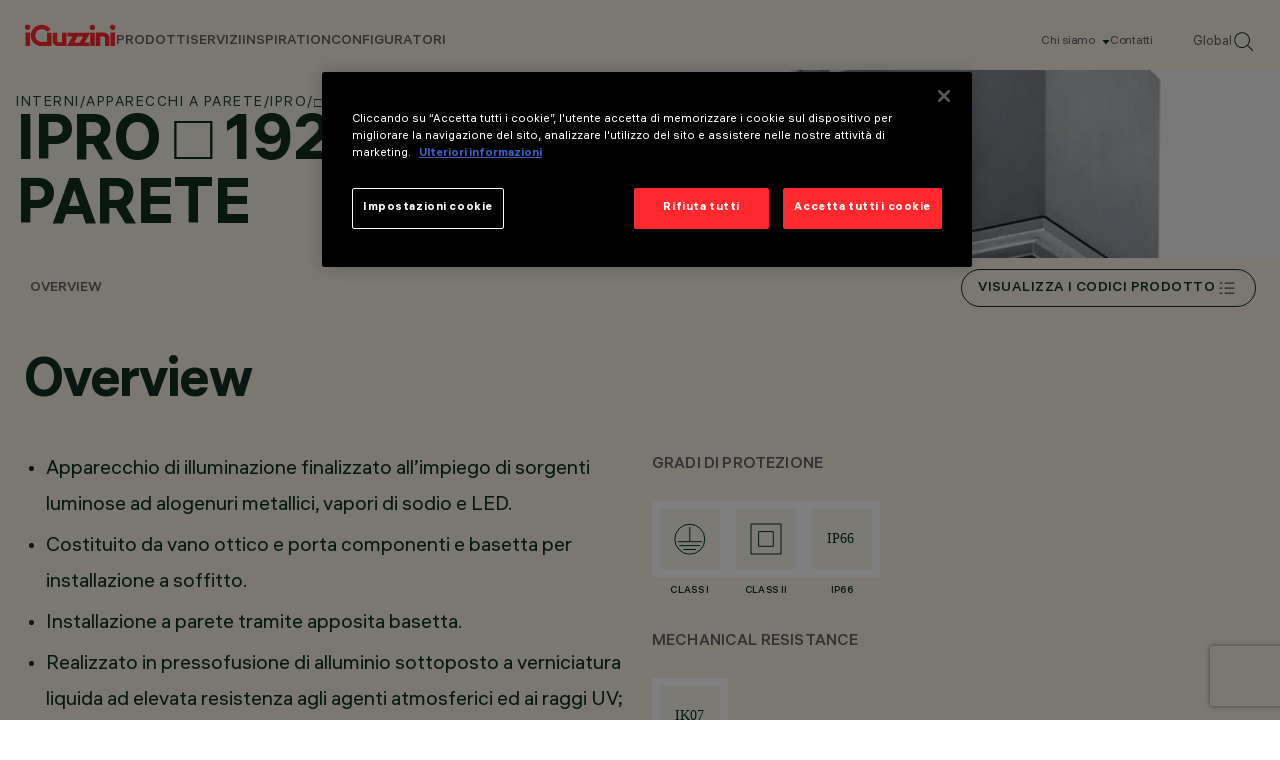

--- FILE ---
content_type: text/html; charset=utf-8
request_url: https://www.iguzzini.com/it/ipro-192mm-a-parete/
body_size: 15324
content:



<!DOCTYPE html>
<html lang="it-IT">

<head>
    
<meta charset="utf-8"/>
<meta name="viewport" content="width=device-width, initial-scale=1.0"/>

<title>iPro &#x25A1; 192mm a parete</title>

<link href="https://www.iguzzini.com/it/ipro-192mm-a-parete/" rel="canonical" /><link href="https://www.iguzzini.com/en/ipro-192mm-wall-mounted/" hreflang="x-default" rel="alternate" /><link href="https://www.iguzzini.com/de/ipro-192mm-wandleuchte/" hreflang="de-DE" rel="alternate" /><link href="https://www.iguzzini.com/es/ipro-192mm-en-pared/" hreflang="es-ES" rel="alternate" /><link href="https://www.iguzzini.com/fr/ipro-applique-192mm/" hreflang="fr-FR" rel="alternate" /><link href="https://www.iguzzini.com/us/ipro-192mm-wall-mounted_3470265e-draft/" hreflang="en-US" rel="alternate" /><link href="https://www.iguzzini.com/ca/ipro-192mm-wall-mounted_689cd043-draft/" hreflang="fr-CA" rel="alternate" /><link href="https://www.iguzzini.com/apac/ipro-192mm-wall-mounted/" hreflang="en" rel="alternate" />


<meta property="og:url" content="https://www.iguzzini.com/it/ipro-192mm-a-parete/"/>
    <meta property="og:type" content="website"/>
    <meta name="twitter:card" content="summary"/>


    <link rel="preload" href="/dist/fonts/als_hauss/als_hauss_regular.woff2" as="font" type="font/woff2" crossorigin>
    <link rel="preload" href="/dist/fonts/als_hauss/als_hauss_medium.woff2" as="font" type="font/woff2" crossorigin>
    <link rel="preload" href="/dist/fonts/als_hauss/als_hauss_bold.woff2" as="font" type="font/woff2" crossorigin>
    <link rel="preload" href="/dist/fonts/als_hauss/als_hauss_regular_italic.woff2" as="font" type="font/woff2" crossorigin>
    <link rel="preload" href="/dist/fonts/practice_display/practice_display_regular.woff2" as="font" type="font/woff2" crossorigin>

    <script>
        window.dataLayer = window.dataLayer || [];
    </script>

    <script>
        // Global  function to await onetrust banner load
        const awaitOnetrust = function(callback) {
            let onetrustLoaded = false,
            iterations = 0;
            const interval = setInterval(() => {
                if (typeof OneTrust !== "undefined") {
                    onetrustLoaded = true;
                }
                if (iterations > 50) {
                    console.warn('Did not find onetrust after 5 seconds');
                    clearInterval(interval);
                }
                if (onetrustLoaded) {
                    clearInterval(interval);
                    callback()
                }
                iterations++;
            }, 100);
        }
    </script>

    <!-- Google Tag Manager -->
    <script>
        (function (w, d, s, l, i) {
            w[l] = w[l] || []; w[l].push({
                'gtm.start':
                    new Date().getTime(), event: 'gtm.js'
            }); var f = d.getElementsByTagName(s)[0],
                j = d.createElement(s), dl = l != 'dataLayer' ? '&l=' + l : ''; j.async = true; j.src =
                    'https://www.googletagmanager.com/gtm.js?id=' + i + dl; f.parentNode.insertBefore(j, f);
        })(window, document, 'script', 'dataLayer', 'GTM-PQ3KT4J');
    </script>
    <!-- End Google Tag Manager -->

    

<script type="application/ld+json">
    {
      "@context": "https://schema.org",
      "@type": "Corporation",
      "name": "iGuzzini",
      "url": "https://www.iguzzini.com/",
      "logo": "https://www.iguzzini.com/globalassets/header/iguzzini-logo-red.svg",
      "sameAs": [
    "https://www.instagram.com/iguzzini/",
"https://www.linkedin.com/company/iguzzini",
"https://www.facebook.com/iGuzziniOfficial",
"https://x.com/iguzzini/",
"https://www.youtube.com/user/iGuzziniSpA",
"https://www.pinterest.com/iguzzini/"
      ]
    }
</script>


    
    <script type="application/ld+json">
        {
            "@context": "https://schema.org",
            "@type": "BreadcrumbList",
            "itemListElement": [
                {
                    "@type": "ListItem",
                    "position": 1,
                    "name": "",
                    "item": ""
                },
                {
                    "@type": "ListItem",
                    "position": 2,
                    "name": "Interni",
                    "item": "https://www.iguzzini.com/it/illuminazione-design-interni/"
                },
                {
                    "@type": "ListItem",
                    "position": 3,
                    "name": "Apparecchi a parete",
                    "item": "https://www.iguzzini.com/it/illuminazione-da-parete/"
                },
                {
                    "@type": "ListItem",
                    "position": 4,
                    "name": "iPro",
                    "item": "https://www.iguzzini.com/it/ipro/"
                },
                {
                    "@type": "ListItem",
                    "position": 5,
                    "name": "&#x25A1; 192mm a parete",
                    "item": "https://www.iguzzini.com/it/ipro-192mm-a-parete/"
                }
            ]
        }
    </script>

    <script id="js-recaptcha-script" data-site-key="6Lc9-tgrAAAAAGQFI7xeU1oTQyEYuFYp8MB95hdN"
        src="https://www.recaptcha.net/recaptcha/api.js?render=6Lc9-tgrAAAAAGQFI7xeU1oTQyEYuFYp8MB95hdN" async defer>
    </script>


    <link rel="shortcut icon" href="/favicon.ico" type="image/x-icon" />

    <link rel="stylesheet" href="/dist/main.css?v=bgWjxGLFhPganhC2dzeYV9WoQk1I51VeSWQ_0qmyjRo">

    <script>
!function(T,l,y){var S=T.location,k="script",D="instrumentationKey",C="ingestionendpoint",I="disableExceptionTracking",E="ai.device.",b="toLowerCase",w="crossOrigin",N="POST",e="appInsightsSDK",t=y.name||"appInsights";(y.name||T[e])&&(T[e]=t);var n=T[t]||function(d){var g=!1,f=!1,m={initialize:!0,queue:[],sv:"5",version:2,config:d};function v(e,t){var n={},a="Browser";return n[E+"id"]=a[b](),n[E+"type"]=a,n["ai.operation.name"]=S&&S.pathname||"_unknown_",n["ai.internal.sdkVersion"]="javascript:snippet_"+(m.sv||m.version),{time:function(){var e=new Date;function t(e){var t=""+e;return 1===t.length&&(t="0"+t),t}return e.getUTCFullYear()+"-"+t(1+e.getUTCMonth())+"-"+t(e.getUTCDate())+"T"+t(e.getUTCHours())+":"+t(e.getUTCMinutes())+":"+t(e.getUTCSeconds())+"."+((e.getUTCMilliseconds()/1e3).toFixed(3)+"").slice(2,5)+"Z"}(),iKey:e,name:"Microsoft.ApplicationInsights."+e.replace(/-/g,"")+"."+t,sampleRate:100,tags:n,data:{baseData:{ver:2}}}}var h=d.url||y.src;if(h){function a(e){var t,n,a,i,r,o,s,c,u,p,l;g=!0,m.queue=[],f||(f=!0,t=h,s=function(){var e={},t=d.connectionString;if(t)for(var n=t.split(";"),a=0;a<n.length;a++){var i=n[a].split("=");2===i.length&&(e[i[0][b]()]=i[1])}if(!e[C]){var r=e.endpointsuffix,o=r?e.location:null;e[C]="https://"+(o?o+".":"")+"dc."+(r||"services.visualstudio.com")}return e}(),c=s[D]||d[D]||"",u=s[C],p=u?u+"/v2/track":d.endpointUrl,(l=[]).push((n="SDK LOAD Failure: Failed to load Application Insights SDK script (See stack for details)",a=t,i=p,(o=(r=v(c,"Exception")).data).baseType="ExceptionData",o.baseData.exceptions=[{typeName:"SDKLoadFailed",message:n.replace(/\./g,"-"),hasFullStack:!1,stack:n+"\nSnippet failed to load ["+a+"] -- Telemetry is disabled\nHelp Link: https://go.microsoft.com/fwlink/?linkid=2128109\nHost: "+(S&&S.pathname||"_unknown_")+"\nEndpoint: "+i,parsedStack:[]}],r)),l.push(function(e,t,n,a){var i=v(c,"Message"),r=i.data;r.baseType="MessageData";var o=r.baseData;return o.message='AI (Internal): 99 message:"'+("SDK LOAD Failure: Failed to load Application Insights SDK script (See stack for details) ("+n+")").replace(/\"/g,"")+'"',o.properties={endpoint:a},i}(0,0,t,p)),function(e,t){if(JSON){var n=T.fetch;if(n&&!y.useXhr)n(t,{method:N,body:JSON.stringify(e),mode:"cors"});else if(XMLHttpRequest){var a=new XMLHttpRequest;a.open(N,t),a.setRequestHeader("Content-type","application/json"),a.send(JSON.stringify(e))}}}(l,p))}function i(e,t){f||setTimeout(function(){!t&&m.core||a()},500)}var e=function(){var n=l.createElement(k);n.src=h;var e=y[w];return!e&&""!==e||"undefined"==n[w]||(n[w]=e),n.onload=i,n.onerror=a,n.onreadystatechange=function(e,t){"loaded"!==n.readyState&&"complete"!==n.readyState||i(0,t)},n}();y.ld<0?l.getElementsByTagName("head")[0].appendChild(e):setTimeout(function(){l.getElementsByTagName(k)[0].parentNode.appendChild(e)},y.ld||0)}try{m.cookie=l.cookie}catch(p){}function t(e){for(;e.length;)!function(t){m[t]=function(){var e=arguments;g||m.queue.push(function(){m[t].apply(m,e)})}}(e.pop())}var n="track",r="TrackPage",o="TrackEvent";t([n+"Event",n+"PageView",n+"Exception",n+"Trace",n+"DependencyData",n+"Metric",n+"PageViewPerformance","start"+r,"stop"+r,"start"+o,"stop"+o,"addTelemetryInitializer","setAuthenticatedUserContext","clearAuthenticatedUserContext","flush"]),m.SeverityLevel={Verbose:0,Information:1,Warning:2,Error:3,Critical:4};var s=(d.extensionConfig||{}).ApplicationInsightsAnalytics||{};if(!0!==d[I]&&!0!==s[I]){var c="onerror";t(["_"+c]);var u=T[c];T[c]=function(e,t,n,a,i){var r=u&&u(e,t,n,a,i);return!0!==r&&m["_"+c]({message:e,url:t,lineNumber:n,columnNumber:a,error:i}),r},d.autoExceptionInstrumented=!0}return m}(y.cfg);function a(){y.onInit&&y.onInit(n)}(T[t]=n).queue&&0===n.queue.length?(n.queue.push(a),n.trackPageView({})):a()}(window,document,{src: "https://js.monitor.azure.com/scripts/b/ai.2.gbl.min.js", crossOrigin: "anonymous", cfg: {instrumentationKey: '26169f5b-6aaa-489a-ad53-8b9d63a102d4', disableCookiesUsage: false }});
</script>


</head>

<body>

    <!-- Google Tag Manager (noscript) -->
    <noscript>
        <iframe src="https://www.googletagmanager.com/ns.html?id=GTM-PQ3KT4J"
                height="0" width="0" style="display:none;visibility:hidden" title="GTM">
        </iframe>
    </noscript>
    <!-- End Google Tag Manager (noscript) -->

    <script>
        dataLayer.push({
            'country': '',
            'culture': 'it-IT',
        });
    </script>


    

    





<header data-dc-header class="header-wrapper right-scroll-bar-position" data-dc-language-market-menu data-dc-header-menu>

	<nav class="header">
			<a class="header__logo" href="/it/" title="Home page" data-dc-header-menu-ref="header-logo-link">
				<img src="/globalassets/header/iguzzini-logo-red.svg" alt="iGuzzini Logo" class="header__logo-image">
			</a>

		<div class="header__links-wrapper" data-dc-language-market-menu-ref="headerLinksWrapper">
			<ul class="header__text-links">
					    <li>
                                    <span class="header__link" data-menu-position="0" data-dc-header-menu-ref="header-nav-text-links[]">Prodotti</span>
                        </li>
					    <li>
                                    <span class="header__link" data-menu-position="1" data-dc-header-menu-ref="header-nav-text-links[]">Servizi</span>
                        </li>
					    <li>
                                    <a class="header__link without-subNavigation" href="/it/news--events/inspiration-section-coming-soon/" data-menu-position="2" data-dc-header-menu-ref="header-nav-text-links[]">Inspiration</a>
                        </li>
					    <li>
                                    <a class="header__link without-subNavigation" href="/it/configuratori/" data-menu-position="3" data-dc-header-menu-ref="header-nav-text-links[]">Configuratori</a>
                        </li>
			</ul>
			<div class="header__info">
				<ul class="header__info-links">
                        <li class="header__info-link">
                                <span class="hasSubNav" data-dc-header-menu-ref="info-links[]" data-info-menu="1">
                                   Chi siamo
                                </span>
                        </li>
						<li class="header__info-link">
							<a href="/it/about-us/contacts/"
							    data-dc-header-menu-ref="info-links[]"
							   title="Contatti">
								Contatti
							</a>
						</li>
					<li class="header__info-link">
						<button class="change-market-button"
								data-dc-language-market-menu-ref="changeMarketButtons[]">
							Global
						</button>
					</li>
					<li class="header__info-link">
						<a onclick="dataLayer.push({'event': 'search_icon_click'});" href="/it/search/">
							<img src="/assets/images/svg/search-header.svg" alt="" class="header__info-link--search">
						</a>
					</li>
				</ul>
			</div>
		</div>
		<div class="header__mobile-wrapper">
			<a onclick="dataLayer.push({'event': 'search_icon_click'});" href="/it/search/">
				<img src="/assets/images/svg/search-header.svg" alt="" class="header__info-link--search">
			</a>
			<button
			    class="header__mobile-menu-button js-mobile-nav-close"
			    aria-label="Open Menu"
			    aria-expanded="false"
			    aria-controls="mobile-menu"
			    data-dc-header-ref="mobile-menu-button"
            >
				<span></span>
				<span></span>
				<span></span>
			</button>
		</div>
	</nav>

	<div class="nav-mobile" data-dc-header-ref="mobile-menu" aria-hidden="true" aria-label="Mobile Menu" data-dc-nav-mobile>
		<div class="nav-mobile__links">
                            <div class="nav-mobile__item">
                                <span>Prodotti</span>
                                <button data-dc-nav-mobile-ref="nav-btn[]" data-title="Prodotti" data-menu-position="0"></button>
                            </div>
                            <div class="nav-mobile__item">
                                <span>Servizi</span>
                                <button data-dc-nav-mobile-ref="nav-btn[]" data-title="Servizi" data-menu-position="1"></button>
                            </div>
                            <div class="nav-mobile__item without-subNavigation">
                                <a href="/it/news--events/inspiration-section-coming-soon/">Inspiration</a>
                                <button data-dc-nav-mobile-ref="nav-btn[]" data-title="Inspiration" data-menu-position="2"></button>
                            </div>
                            <div class="nav-mobile__item without-subNavigation">
                                <a href="/it/configuratori/">Configuratori</a>
                                <button data-dc-nav-mobile-ref="nav-btn[]" data-title="Configuratori" data-menu-position="3"></button>
                            </div>
		</div>

		<ul class="nav-mobile__info-links">
			    <li class="nav-mobile__info-link">
                    <button class="hasSubNav" data-dc-nav-mobile-ref="info-btn[]" data-title="Chi siamo">
                        Chi siamo
                    </button>
				</li>
				<li class="nav-mobile__info-link">
					<a href="/it/about-us/contacts/"
					   title="Contatti">
						Contatti
					</a>
				</li>
        </ul>

		<button
		    class="nav-mobile__change-market-button change-market-button"
		    data-dc-language-market-menu-ref="changeMarketButtons[]"
        >Global</button>
    </div>


<div class="header-menu" data-dc-header-menu-ref="menu">

	<div class="header-menu__mobile-top">
		<button class="header-menu__mobile-top-return js-header-menu-back"></button>
		<div class="header-menu__mobile-top-title js-header-menu-title"></div>
	</div>

	<div class="header-menu__backdrop" data-dc-header-menu-ref="backdrop"></div>
				<div class="header-menu__container" data-menu="0"  data-dc-header-menu-ref="sub-menu-containers[]">
					<div class="header-menu__container--inner">
						<div class="header-menu__primary-column">

							<ul class="header-menu__sub-menu">
											<li>
												<a href="/it/nuovi-prodotti/" class="header-menu__link-no-tertiary" title=" New"
												    data-tertiary-menu="0-0"
												    data-dc-header-menu-ref="sub-menu-primary-col-links[]">
													New
												</a>
											</li>
											<li>
												<a href="/it/illuminazione-design-interni/" class="header-menu__sub-menu-tertiary-link" title="Interni"
												    data-tertiary-menu="0-1"
												    data-dc-header-menu-ref="sub-menu-primary-col-links[]">
													Interni
														<button class="js-secondary-nav-btn" data-title="Interni" data-tertiary-menu="0-1"></button>
												</a>
											</li>
											<li>
												<a href="/it/illuminazione-esterna/" class="header-menu__sub-menu-tertiary-link" title="Esterni"
												    data-tertiary-menu="0-2"
												    data-dc-header-menu-ref="sub-menu-primary-col-links[]">
													Esterni
														<button class="js-secondary-nav-btn" data-title="Esterni" data-tertiary-menu="0-2"></button>
												</a>
											</li>
											<li>
												<a href="/it/smart-controls/" class="header-menu__sub-menu-tertiary-link" title="Smart Controls"
												    data-tertiary-menu="0-3"
												    data-dc-header-menu-ref="sub-menu-primary-col-links[]">
													Smart Controls
														<button class="js-secondary-nav-btn" data-title="Smart Controls" data-tertiary-menu="0-3"></button>
												</a>
											</li>
											<li>
												<a href="/it/iguzzini-living/" class="header-menu__sub-menu-tertiary-link" title="iGuzzini Living"
												    data-tertiary-menu="0-4"
												    data-dc-header-menu-ref="sub-menu-primary-col-links[]">
													iGuzzini Living
														<button class="js-secondary-nav-btn" data-title="iGuzzini Living" data-tertiary-menu="0-4"></button>
												</a>
											</li>
											<li>
												<a href="/it/iguzzini-echoes/" target="_top" class="header-menu__sub-menu-tertiary-link" title="iGuzzini Echoes"
												    data-tertiary-menu="0-5"
												    data-dc-header-menu-ref="sub-menu-primary-col-links[]">
													iGuzzini Echoes
														<button class="js-secondary-nav-btn" data-title="iGuzzini Echoes" data-tertiary-menu="0-5"></button>
												</a>
											</li>
							</ul>
						</div>

						<div class="header-menu__secondary-column">
							<div class="header-menu-card__wrapper" data-menu-cards="0" data-dc-header-menu-ref="sub-menu-secondary-column-cards[]">




<a class="header-menu-card hidden-mobile" href="/it/newfo/" target="_top">
    <div class="header-menu-card__image-wrapper">
       <img src="/contentassets/c7186adce8db485486704fdfba80974f/iguzzini_forward25_en_v2_correzione_definitvo-23.jpg" alt="Newfo" class="header-menu-card__image aspect-ratio-3-4 hidden-mobile"/>
       <img src="" alt="Newfo" class="header-menu-card__image aspect-ratio-3-4 hidden-desktop"/>
    </div>
    <div class="header-menu-card__content">
        <span class="header-menu-card__title">Newfo</span>
        <div>
            <img src="/assets/images/svg/menu-card-arrow.svg" alt="More"/>
        </div>
    </div>
</a>


<a class="header-menu-card hidden-mobile" href="/it/lander/" target="_top">
    <div class="header-menu-card__image-wrapper">
       <img src="/contentassets/954f629c66ae40fca59b01d966f8f7af/iguzzini_forward25_en_v2_correzione_definitvo-43.jpg" alt="Lander" class="header-menu-card__image aspect-ratio-3-4 hidden-mobile"/>
       <img src="" alt="Lander" class="header-menu-card__image aspect-ratio-3-4 hidden-desktop"/>
    </div>
    <div class="header-menu-card__content">
        <span class="header-menu-card__title">Lander</span>
        <div>
            <img src="/assets/images/svg/menu-card-arrow.svg" alt="More"/>
        </div>
    </div>
</a>
							</div>

									<div class="header-menu__tertiary-menu" data-tertiary-menu-container="0-0" data-dc-header-menu-ref="tertiary-menu[]">
									</div>
									<div class="header-menu__tertiary-menu" data-tertiary-menu-container="0-1" data-dc-header-menu-ref="tertiary-menu[]">
											<ul>
													<li><a href="/it/illuminazione-design-interni/" title="Tutti i prodotti per interni">Tutti i prodotti per interni</a></li>
													<li><a href="/it/faretti-da-incasso/" title="Incassi mono e multilampada">Incassi mono e multilampada</a></li>
													<li><a href="/it/illuminazione-su-binari/" title="Apparecchi per binario a tensione di rete">Apparecchi per binario a tensione di rete</a></li>
													<li><a href="/it/sistema-binario-bassa-tensione/" title="Apparecchi per binario a bassa tensione di rete">Apparecchi per binario a bassa tensione di rete</a></li>
													<li><a href="/it/illuminazione-a-sospensione/" title="Sospensioni">Sospensioni</a></li>
													<li><a href="/it/illuminazione-lineare-a-soffitto/" title="Sistemi lineari per interni">Sistemi lineari per interni</a></li>
													<li><a href="/it/illuminazione-da-parete/" title="Apparecchi a parete">Apparecchi a parete</a></li>
													<li><a href="/it/luci-da-interno-soffitto/" title="Apparecchi a soffitto">Apparecchi a soffitto</a></li>
													<li><a href="/it/illuminazione-a-pavimento-interni/" title="Apparecchi a pavimento">Apparecchi a pavimento</a></li>
													<li><a href="/it/lampade-da-terra-e-lampade-da-tavolo/" title="Piantane e lampade da tavolo">Piantane e lampade da tavolo</a></li>
													<li><a href="/it/illuminazione-di-emergenza/" title="Apparecchi per emergenza">Apparecchi per emergenza</a></li>
													<li><a href="/it/illuminazione-a-strisce-led/" title="Led strips">Led strips</a></li>
													<li><a href="/it/apparecchi-per-effetti-luminosi-per-interni/" title="Apparecchi per effetti luminosi">Apparecchi per effetti luminosi</a></li>
											</ul>
											<div class="header-menu__tertiary-cta">


<a class="header-menu-card hidden-mobile" href="/it/tack/">
    <div class="header-menu-card__image-wrapper">
       <img src="/globalassets/header/tack.jpg" alt="Tack" class="header-menu-card__image aspect-ratio-3-4 hidden-mobile"/>
       <img src="" alt="Tack" class="header-menu-card__image aspect-ratio-3-4 hidden-desktop"/>
    </div>
    <div class="header-menu-card__content">
        <span class="header-menu-card__title">Tack</span>
        <div>
            <img src="/assets/images/svg/menu-card-arrow.svg" alt="More"/>
        </div>
    </div>
</a>


<a class="header-menu-card hidden-mobile" href="/it/newfo/">
    <div class="header-menu-card__image-wrapper">
       <img src="/globalassets/header/iguzzini_forward25_en_v2_correzione_definitvo-23.jpg" alt="Newfo" class="header-menu-card__image aspect-ratio-3-4 hidden-mobile"/>
       <img src="" alt="Newfo" class="header-menu-card__image aspect-ratio-3-4 hidden-desktop"/>
    </div>
    <div class="header-menu-card__content">
        <span class="header-menu-card__title">Newfo</span>
        <div>
            <img src="/assets/images/svg/menu-card-arrow.svg" alt="More"/>
        </div>
    </div>
</a>
											</div>
									</div>
									<div class="header-menu__tertiary-menu" data-tertiary-menu-container="0-2" data-dc-header-menu-ref="tertiary-menu[]">
											<ul>
													<li><a href="/it/illuminazione-esterna/" title="Tutti i prodotti per esterni">Tutti i prodotti per esterni</a></li>
													<li><a href="/it/lampioni/" title="Sistemi da palo / parete">Sistemi da palo / parete</a></li>
													<li><a href="/it/proiettori-architetturali-da-palo/" title="Proiettori multipli da palo / parete">Proiettori multipli da palo / parete</a></li>
													<li><a href="/it/pali-per-illuminazione/" title="Pali">Pali</a></li>
													<li><a href="/it/illuminazione-lineare-esterni/" title="Sistemi lineari">Sistemi lineari</a></li>
													<li><a href="/it/proiettori-a-led-per-esterno/" title="Proiettori">Proiettori</a></li>
													<li><a href="/it/illuminazione-a-pavimento-per-esterni/" title="Incassi a pavimento / giardino">Incassi a pavimento / giardino</a></li>
													<li><a href="/it/applique-da-esterno/" title="Incassi a parete">Incassi a parete</a></li>
													<li><a href="/it/recessed-downlights_5df36198/" title="Downlight a soffitto">Downlight a soffitto</a></li>
													<li><a href="/it/paletti-luminosi-da-giardino-bollard/" title="Bollard">Bollard</a></li>
													<li><a href="/it/apparecchi-a-parete-per-esterni/" title="Apparecchi a parete">Apparecchi a parete</a></li>
													<li><a href="/it/apparecchi-a-soffitto-per-esterni/" title="Apparecchi a soffitto">Apparecchi a soffitto</a></li>
													<li><a href="/it/effetti-luminosi-da-esterno/" title="Apparecchi per effetti luminosi">Apparecchi per effetti luminosi</a></li>
											</ul>
											<div class="header-menu__tertiary-cta">


<a class="header-menu-card hidden-mobile" href="/it/agora/">
    <div class="header-menu-card__image-wrapper">
       <img src="/globalassets/header/agora.jpg" alt="Agor&#xE0;" class="header-menu-card__image aspect-ratio-3-4 hidden-mobile"/>
       <img src="" alt="Agor&#xE0;" class="header-menu-card__image aspect-ratio-3-4 hidden-desktop"/>
    </div>
    <div class="header-menu-card__content">
        <span class="header-menu-card__title">Agor&#xE0;</span>
        <div>
            <img src="/assets/images/svg/menu-card-arrow.svg" alt="More"/>
        </div>
    </div>
</a>


<a class="header-menu-card hidden-mobile" href="/it/lander/">
    <div class="header-menu-card__image-wrapper">
       <img src="/globalassets/header/iguzzini_forward25_en_v2_correzione_definitvo-43.jpg" alt="Lander" class="header-menu-card__image aspect-ratio-3-4 hidden-mobile"/>
       <img src="" alt="Lander" class="header-menu-card__image aspect-ratio-3-4 hidden-desktop"/>
    </div>
    <div class="header-menu-card__content">
        <span class="header-menu-card__title">Lander</span>
        <div>
            <img src="/assets/images/svg/menu-card-arrow.svg" alt="More"/>
        </div>
    </div>
</a>
											</div>
									</div>
									<div class="header-menu__tertiary-menu" data-tertiary-menu-container="0-3" data-dc-header-menu-ref="tertiary-menu[]">
											<ul>
													<li><a href="/it/smart-controls/" title="All Smart Controls">All Smart Controls</a></li>
													<li><a href="/it/wireless/" title="Wireless" target="_top">Wireless</a></li>
													<li><a href="/it/wired-dali/" title="Wired DALI" target="_top">Wired DALI</a></li>
													<li><a href="/it/wired-dmx/" title="Wired DMX" target="_top">Wired DMX</a></li>
											</ul>
											<div class="header-menu__tertiary-cta">


<a class="header-menu-card hidden-mobile" href="/it/wireless/" target="_top">
    <div class="header-menu-card__image-wrapper">
       <img src="/globalassets/header/wireless-dali-big.jpg" alt="Wireless DALI" class="header-menu-card__image aspect-ratio-3-4 hidden-mobile"/>
       <img src="" alt="Wireless DALI" class="header-menu-card__image aspect-ratio-3-4 hidden-desktop"/>
    </div>
    <div class="header-menu-card__content">
        <span class="header-menu-card__title">Wireless DALI</span>
        <div>
            <img src="/assets/images/svg/menu-card-arrow.svg" alt="More"/>
        </div>
    </div>
</a>


<a class="header-menu-card hidden-mobile" href="/it/wired-dmx/" target="_top">
    <div class="header-menu-card__image-wrapper">
       <img src="/globalassets/header/wired-dmx-big.jpg" alt="Wired DMX" class="header-menu-card__image aspect-ratio-3-4 hidden-mobile"/>
       <img src="" alt="Wired DMX" class="header-menu-card__image aspect-ratio-3-4 hidden-desktop"/>
    </div>
    <div class="header-menu-card__content">
        <span class="header-menu-card__title">Wired DMX</span>
        <div>
            <img src="/assets/images/svg/menu-card-arrow.svg" alt="More"/>
        </div>
    </div>
</a>
											</div>
									</div>
									<div class="header-menu__tertiary-menu" data-tertiary-menu-container="0-4" data-dc-header-menu-ref="tertiary-menu[]">
											<ul>
													<li><a href="/it/iguzzini-living/" title="All iGuzzini Living" target="_top">All iGuzzini Living</a></li>
											</ul>
											<div class="header-menu__tertiary-cta">


<a class="header-menu-card hidden-mobile" href="/it/le-perroquet/" target="_top">
    <div class="header-menu-card__image-wrapper">
       <img src="/globalassets/header/perro-living-indoor.jpg" alt="Le Perroquet" class="header-menu-card__image aspect-ratio-3-4 hidden-mobile"/>
       <img src="" alt="Le Perroquet" class="header-menu-card__image aspect-ratio-3-4 hidden-desktop"/>
    </div>
    <div class="header-menu-card__content">
        <span class="header-menu-card__title">Le Perroquet</span>
        <div>
            <img src="/assets/images/svg/menu-card-arrow.svg" alt="More"/>
        </div>
    </div>
</a>


<a class="header-menu-card hidden-mobile" href="/it/light-up-orbit-line/" target="_top">
    <div class="header-menu-card__image-wrapper">
       <img src="/globalassets/header/light-up-living-outdoor.jpg" alt="Light Up Orbit" class="header-menu-card__image aspect-ratio-3-4 hidden-mobile"/>
       <img src="" alt="Light Up Orbit" class="header-menu-card__image aspect-ratio-3-4 hidden-desktop"/>
    </div>
    <div class="header-menu-card__content">
        <span class="header-menu-card__title">Light Up Orbit</span>
        <div>
            <img src="/assets/images/svg/menu-card-arrow.svg" alt="More"/>
        </div>
    </div>
</a>
											</div>
									</div>
									<div class="header-menu__tertiary-menu" data-tertiary-menu-container="0-5" data-dc-header-menu-ref="tertiary-menu[]">
											<ul>
													<li><a href="/it/polsino/" title="Polsino" target="_top">POLSINO | design Gio Ponti, 1968 | re-edition 2022</a></li>
													<li><a href="/it/nitia/" title="Nitia" target="_top">NITIA | design Rodolfo Bonetto, 1971 | re-edition 2023</a></li>
													<li><a href="/it/clan/" title="Clan" target="_top">CLAN | design Harvey, 1968 | re-edition 2023</a></li>
													<li><a href="/it/sorella/" title="Sorella" target="_top">SORELLA | design Harvey, 1972 | re-edition 2023</a></li>
													<li><a href="/it/zurigo/" title="Zurigo" target="_top">ZURIGO | design Luigi Massoni, 1966 | re-edition 2022</a></li>
											</ul>
											<div class="header-menu__tertiary-cta">


<a class="header-menu-card hidden-mobile" href="/it/sorella/" target="_top">
    <div class="header-menu-card__image-wrapper">
       <img src="/globalassets/header/sorella.jpg" alt="Sorella" class="header-menu-card__image aspect-ratio-3-4 hidden-mobile"/>
       <img src="" alt="Sorella" class="header-menu-card__image aspect-ratio-3-4 hidden-desktop"/>
    </div>
    <div class="header-menu-card__content">
        <span class="header-menu-card__title">Sorella</span>
        <div>
            <img src="/assets/images/svg/menu-card-arrow.svg" alt="More"/>
        </div>
    </div>
</a>


<a class="header-menu-card hidden-mobile" href="/it/polsino/" target="_top">
    <div class="header-menu-card__image-wrapper">
       <img src="/globalassets/header/polsino-iguzzini.jpg" alt="Polsino" class="header-menu-card__image aspect-ratio-3-4 hidden-mobile"/>
       <img src="" alt="Polsino" class="header-menu-card__image aspect-ratio-3-4 hidden-desktop"/>
    </div>
    <div class="header-menu-card__content">
        <span class="header-menu-card__title">Polsino</span>
        <div>
            <img src="/assets/images/svg/menu-card-arrow.svg" alt="More"/>
        </div>
    </div>
</a>
											</div>
									</div>
						</div>
					</div>
				</div>
				<div class="header-menu__container" data-menu="1"  data-dc-header-menu-ref="sub-menu-containers[]">
					<div class="header-menu__container--inner">
						<div class="header-menu__primary-column">

							<ul class="header-menu__sub-menu">
											<li>
												<a href="/it/services/global-network/" target="_top" class="header-menu__link-no-tertiary" title="Global network"
												    data-tertiary-menu="1-0"
												    data-dc-header-menu-ref="sub-menu-primary-col-links[]">
													Global network
												</a>
											</li>
											<li>
												<a href="/it/services/technical-consulting/" target="_top" class="header-menu__link-no-tertiary" title="Technical consulting"
												    data-tertiary-menu="1-1"
												    data-dc-header-menu-ref="sub-menu-primary-col-links[]">
													Technical consulting
												</a>
											</li>
											<li>
												<a href="/it/services/bespoke/" target="_top" class="header-menu__link-no-tertiary" title="Bespoke"
												    data-tertiary-menu="1-2"
												    data-dc-header-menu-ref="sub-menu-primary-col-links[]">
													Bespoke
												</a>
											</li>
											<li>
												<a href="/it/smart-service/smart-service/" target="_top" class="header-menu__link-no-tertiary" title="Smart Services"
												    data-tertiary-menu="1-3"
												    data-dc-header-menu-ref="sub-menu-primary-col-links[]">
													Smart Services
												</a>
											</li>
											<li>
												<a href="/it/services/certifications/" target="_top" class="header-menu__link-no-tertiary" title="Certificazioni"
												    data-tertiary-menu="1-4"
												    data-dc-header-menu-ref="sub-menu-primary-col-links[]">
													Certificazioni
												</a>
											</li>
											<li>
												<a href="/it/services/5-year-product-warranty/" target="_top" class="header-menu__link-no-tertiary" title="Garanzia"
												    data-tertiary-menu="1-5"
												    data-dc-header-menu-ref="sub-menu-primary-col-links[]">
													Garanzia
												</a>
											</li>
							</ul>
						</div>

						<div class="header-menu__secondary-column">
							<div class="header-menu-card__wrapper" data-menu-cards="1" data-dc-header-menu-ref="sub-menu-secondary-column-cards[]">
							</div>

									<div class="header-menu__tertiary-menu" data-tertiary-menu-container="1-0" data-dc-header-menu-ref="tertiary-menu[]">
									</div>
									<div class="header-menu__tertiary-menu" data-tertiary-menu-container="1-1" data-dc-header-menu-ref="tertiary-menu[]">
									</div>
									<div class="header-menu__tertiary-menu" data-tertiary-menu-container="1-2" data-dc-header-menu-ref="tertiary-menu[]">
									</div>
									<div class="header-menu__tertiary-menu" data-tertiary-menu-container="1-3" data-dc-header-menu-ref="tertiary-menu[]">
									</div>
									<div class="header-menu__tertiary-menu" data-tertiary-menu-container="1-4" data-dc-header-menu-ref="tertiary-menu[]">
									</div>
									<div class="header-menu__tertiary-menu" data-tertiary-menu-container="1-5" data-dc-header-menu-ref="tertiary-menu[]">
									</div>
						</div>
					</div>
				</div>
						<div class="header-menu__tertiary-menu header-menu__tertiary-menu--mobile js-tertiary-menu" data-tertiary-menu-container="0-0">
						</div>
						<div class="header-menu__tertiary-menu header-menu__tertiary-menu--mobile js-tertiary-menu" data-tertiary-menu-container="0-1">
								<ul>
										<li><a href="/it/illuminazione-design-interni/" title="Tutti i prodotti per interni">Tutti i prodotti per interni</a></li>
										<li><a href="/it/faretti-da-incasso/" title="Incassi mono e multilampada">Incassi mono e multilampada</a></li>
										<li><a href="/it/illuminazione-su-binari/" title="Apparecchi per binario a tensione di rete">Apparecchi per binario a tensione di rete</a></li>
										<li><a href="/it/sistema-binario-bassa-tensione/" title="Apparecchi per binario a bassa tensione di rete">Apparecchi per binario a bassa tensione di rete</a></li>
										<li><a href="/it/illuminazione-a-sospensione/" title="Sospensioni">Sospensioni</a></li>
										<li><a href="/it/illuminazione-lineare-a-soffitto/" title="Sistemi lineari per interni">Sistemi lineari per interni</a></li>
										<li><a href="/it/illuminazione-da-parete/" title="Apparecchi a parete">Apparecchi a parete</a></li>
										<li><a href="/it/luci-da-interno-soffitto/" title="Apparecchi a soffitto">Apparecchi a soffitto</a></li>
										<li><a href="/it/illuminazione-a-pavimento-interni/" title="Apparecchi a pavimento">Apparecchi a pavimento</a></li>
										<li><a href="/it/lampade-da-terra-e-lampade-da-tavolo/" title="Piantane e lampade da tavolo">Piantane e lampade da tavolo</a></li>
										<li><a href="/it/illuminazione-di-emergenza/" title="Apparecchi per emergenza">Apparecchi per emergenza</a></li>
										<li><a href="/it/illuminazione-a-strisce-led/" title="Led strips">Led strips</a></li>
										<li><a href="/it/apparecchi-per-effetti-luminosi-per-interni/" title="Apparecchi per effetti luminosi">Apparecchi per effetti luminosi</a></li>
								</ul>
								<div class="header-menu__tertiary-cta">


<a class="header-menu-card hidden-mobile" href="/it/tack/">
    <div class="header-menu-card__image-wrapper">
       <img src="/globalassets/header/tack.jpg" alt="Tack" class="header-menu-card__image aspect-ratio-3-4 hidden-mobile"/>
       <img src="" alt="Tack" class="header-menu-card__image aspect-ratio-3-4 hidden-desktop"/>
    </div>
    <div class="header-menu-card__content">
        <span class="header-menu-card__title">Tack</span>
        <div>
            <img src="/assets/images/svg/menu-card-arrow.svg" alt="More"/>
        </div>
    </div>
</a>


<a class="header-menu-card hidden-mobile" href="/it/newfo/">
    <div class="header-menu-card__image-wrapper">
       <img src="/globalassets/header/iguzzini_forward25_en_v2_correzione_definitvo-23.jpg" alt="Newfo" class="header-menu-card__image aspect-ratio-3-4 hidden-mobile"/>
       <img src="" alt="Newfo" class="header-menu-card__image aspect-ratio-3-4 hidden-desktop"/>
    </div>
    <div class="header-menu-card__content">
        <span class="header-menu-card__title">Newfo</span>
        <div>
            <img src="/assets/images/svg/menu-card-arrow.svg" alt="More"/>
        </div>
    </div>
</a>
								</div>
						</div>
						<div class="header-menu__tertiary-menu header-menu__tertiary-menu--mobile js-tertiary-menu" data-tertiary-menu-container="0-2">
								<ul>
										<li><a href="/it/illuminazione-esterna/" title="Tutti i prodotti per esterni">Tutti i prodotti per esterni</a></li>
										<li><a href="/it/lampioni/" title="Sistemi da palo / parete">Sistemi da palo / parete</a></li>
										<li><a href="/it/proiettori-architetturali-da-palo/" title="Proiettori multipli da palo / parete">Proiettori multipli da palo / parete</a></li>
										<li><a href="/it/pali-per-illuminazione/" title="Pali">Pali</a></li>
										<li><a href="/it/illuminazione-lineare-esterni/" title="Sistemi lineari">Sistemi lineari</a></li>
										<li><a href="/it/proiettori-a-led-per-esterno/" title="Proiettori">Proiettori</a></li>
										<li><a href="/it/illuminazione-a-pavimento-per-esterni/" title="Incassi a pavimento / giardino">Incassi a pavimento / giardino</a></li>
										<li><a href="/it/applique-da-esterno/" title="Incassi a parete">Incassi a parete</a></li>
										<li><a href="/it/recessed-downlights_5df36198/" title="Downlight a soffitto">Downlight a soffitto</a></li>
										<li><a href="/it/paletti-luminosi-da-giardino-bollard/" title="Bollard">Bollard</a></li>
										<li><a href="/it/apparecchi-a-parete-per-esterni/" title="Apparecchi a parete">Apparecchi a parete</a></li>
										<li><a href="/it/apparecchi-a-soffitto-per-esterni/" title="Apparecchi a soffitto">Apparecchi a soffitto</a></li>
										<li><a href="/it/effetti-luminosi-da-esterno/" title="Apparecchi per effetti luminosi">Apparecchi per effetti luminosi</a></li>
								</ul>
								<div class="header-menu__tertiary-cta">


<a class="header-menu-card hidden-mobile" href="/it/agora/">
    <div class="header-menu-card__image-wrapper">
       <img src="/globalassets/header/agora.jpg" alt="Agor&#xE0;" class="header-menu-card__image aspect-ratio-3-4 hidden-mobile"/>
       <img src="" alt="Agor&#xE0;" class="header-menu-card__image aspect-ratio-3-4 hidden-desktop"/>
    </div>
    <div class="header-menu-card__content">
        <span class="header-menu-card__title">Agor&#xE0;</span>
        <div>
            <img src="/assets/images/svg/menu-card-arrow.svg" alt="More"/>
        </div>
    </div>
</a>


<a class="header-menu-card hidden-mobile" href="/it/lander/">
    <div class="header-menu-card__image-wrapper">
       <img src="/globalassets/header/iguzzini_forward25_en_v2_correzione_definitvo-43.jpg" alt="Lander" class="header-menu-card__image aspect-ratio-3-4 hidden-mobile"/>
       <img src="" alt="Lander" class="header-menu-card__image aspect-ratio-3-4 hidden-desktop"/>
    </div>
    <div class="header-menu-card__content">
        <span class="header-menu-card__title">Lander</span>
        <div>
            <img src="/assets/images/svg/menu-card-arrow.svg" alt="More"/>
        </div>
    </div>
</a>
								</div>
						</div>
						<div class="header-menu__tertiary-menu header-menu__tertiary-menu--mobile js-tertiary-menu" data-tertiary-menu-container="0-3">
								<ul>
										<li><a href="/it/smart-controls/" title="All Smart Controls">All Smart Controls</a></li>
										<li><a href="/it/wireless/" title="Wireless" target="_top">Wireless</a></li>
										<li><a href="/it/wired-dali/" title="Wired DALI" target="_top">Wired DALI</a></li>
										<li><a href="/it/wired-dmx/" title="Wired DMX" target="_top">Wired DMX</a></li>
								</ul>
								<div class="header-menu__tertiary-cta">


<a class="header-menu-card hidden-mobile" href="/it/wireless/" target="_top">
    <div class="header-menu-card__image-wrapper">
       <img src="/globalassets/header/wireless-dali-big.jpg" alt="Wireless DALI" class="header-menu-card__image aspect-ratio-3-4 hidden-mobile"/>
       <img src="" alt="Wireless DALI" class="header-menu-card__image aspect-ratio-3-4 hidden-desktop"/>
    </div>
    <div class="header-menu-card__content">
        <span class="header-menu-card__title">Wireless DALI</span>
        <div>
            <img src="/assets/images/svg/menu-card-arrow.svg" alt="More"/>
        </div>
    </div>
</a>


<a class="header-menu-card hidden-mobile" href="/it/wired-dmx/" target="_top">
    <div class="header-menu-card__image-wrapper">
       <img src="/globalassets/header/wired-dmx-big.jpg" alt="Wired DMX" class="header-menu-card__image aspect-ratio-3-4 hidden-mobile"/>
       <img src="" alt="Wired DMX" class="header-menu-card__image aspect-ratio-3-4 hidden-desktop"/>
    </div>
    <div class="header-menu-card__content">
        <span class="header-menu-card__title">Wired DMX</span>
        <div>
            <img src="/assets/images/svg/menu-card-arrow.svg" alt="More"/>
        </div>
    </div>
</a>
								</div>
						</div>
						<div class="header-menu__tertiary-menu header-menu__tertiary-menu--mobile js-tertiary-menu" data-tertiary-menu-container="0-4">
								<ul>
										<li><a href="/it/iguzzini-living/" title="All iGuzzini Living" target="_top">All iGuzzini Living</a></li>
								</ul>
								<div class="header-menu__tertiary-cta">


<a class="header-menu-card hidden-mobile" href="/it/le-perroquet/" target="_top">
    <div class="header-menu-card__image-wrapper">
       <img src="/globalassets/header/perro-living-indoor.jpg" alt="Le Perroquet" class="header-menu-card__image aspect-ratio-3-4 hidden-mobile"/>
       <img src="" alt="Le Perroquet" class="header-menu-card__image aspect-ratio-3-4 hidden-desktop"/>
    </div>
    <div class="header-menu-card__content">
        <span class="header-menu-card__title">Le Perroquet</span>
        <div>
            <img src="/assets/images/svg/menu-card-arrow.svg" alt="More"/>
        </div>
    </div>
</a>


<a class="header-menu-card hidden-mobile" href="/it/light-up-orbit-line/" target="_top">
    <div class="header-menu-card__image-wrapper">
       <img src="/globalassets/header/light-up-living-outdoor.jpg" alt="Light Up Orbit" class="header-menu-card__image aspect-ratio-3-4 hidden-mobile"/>
       <img src="" alt="Light Up Orbit" class="header-menu-card__image aspect-ratio-3-4 hidden-desktop"/>
    </div>
    <div class="header-menu-card__content">
        <span class="header-menu-card__title">Light Up Orbit</span>
        <div>
            <img src="/assets/images/svg/menu-card-arrow.svg" alt="More"/>
        </div>
    </div>
</a>
								</div>
						</div>
						<div class="header-menu__tertiary-menu header-menu__tertiary-menu--mobile js-tertiary-menu" data-tertiary-menu-container="0-5">
								<ul>
										<li><a href="/it/polsino/" title="Polsino" target="_top">POLSINO | design Gio Ponti, 1968 | re-edition 2022</a></li>
										<li><a href="/it/nitia/" title="Nitia" target="_top">NITIA | design Rodolfo Bonetto, 1971 | re-edition 2023</a></li>
										<li><a href="/it/clan/" title="Clan" target="_top">CLAN | design Harvey, 1968 | re-edition 2023</a></li>
										<li><a href="/it/sorella/" title="Sorella" target="_top">SORELLA | design Harvey, 1972 | re-edition 2023</a></li>
										<li><a href="/it/zurigo/" title="Zurigo" target="_top">ZURIGO | design Luigi Massoni, 1966 | re-edition 2022</a></li>
								</ul>
								<div class="header-menu__tertiary-cta">


<a class="header-menu-card hidden-mobile" href="/it/sorella/" target="_top">
    <div class="header-menu-card__image-wrapper">
       <img src="/globalassets/header/sorella.jpg" alt="Sorella" class="header-menu-card__image aspect-ratio-3-4 hidden-mobile"/>
       <img src="" alt="Sorella" class="header-menu-card__image aspect-ratio-3-4 hidden-desktop"/>
    </div>
    <div class="header-menu-card__content">
        <span class="header-menu-card__title">Sorella</span>
        <div>
            <img src="/assets/images/svg/menu-card-arrow.svg" alt="More"/>
        </div>
    </div>
</a>


<a class="header-menu-card hidden-mobile" href="/it/polsino/" target="_top">
    <div class="header-menu-card__image-wrapper">
       <img src="/globalassets/header/polsino-iguzzini.jpg" alt="Polsino" class="header-menu-card__image aspect-ratio-3-4 hidden-mobile"/>
       <img src="" alt="Polsino" class="header-menu-card__image aspect-ratio-3-4 hidden-desktop"/>
    </div>
    <div class="header-menu-card__content">
        <span class="header-menu-card__title">Polsino</span>
        <div>
            <img src="/assets/images/svg/menu-card-arrow.svg" alt="More"/>
        </div>
    </div>
</a>
								</div>
						</div>
						<div class="header-menu__tertiary-menu header-menu__tertiary-menu--mobile js-tertiary-menu" data-tertiary-menu-container="1-0">
						</div>
						<div class="header-menu__tertiary-menu header-menu__tertiary-menu--mobile js-tertiary-menu" data-tertiary-menu-container="1-1">
						</div>
						<div class="header-menu__tertiary-menu header-menu__tertiary-menu--mobile js-tertiary-menu" data-tertiary-menu-container="1-2">
						</div>
						<div class="header-menu__tertiary-menu header-menu__tertiary-menu--mobile js-tertiary-menu" data-tertiary-menu-container="1-3">
						</div>
						<div class="header-menu__tertiary-menu header-menu__tertiary-menu--mobile js-tertiary-menu" data-tertiary-menu-container="1-4">
						</div>
						<div class="header-menu__tertiary-menu header-menu__tertiary-menu--mobile js-tertiary-menu" data-tertiary-menu-container="1-5">
						</div>

	<div class="header-menu-info js-info-menu" data-dc-header-menu-ref="info-menu[]"  data-info-menu-id="1">
		<ul class="header-menu-info__list">
				<li class="header-menu-info__item">
					<a href="/it/about-us/history/"
					   title="Storia"
					   target="">
					   Storia
					</a>
				</li>
				<li class="header-menu-info__item">
					<a href="/it/about-us/la-nostra-visione-innovazione-sociale/"
					   title="Innovazione sociale"
					   target="">
					   Innovazione sociale
					</a>
				</li>
				<li class="header-menu-info__item">
					<a href="/it/about-us/responsabilita/"
					   title="Responsabilit&#xE0;"
					   target="">
					   Responsabilit&#xE0;
					</a>
				</li>
				<li class="header-menu-info__item">
					<a href="/it/about-us/warm-technology-overview/"
					   title="Warm technology"
					   target="">
					   Warm technology
					</a>
				</li>
		</ul>
    </div>
</div>


<div class="language-market-menu">
    <div class="language-market-menu__inner grid--nogap">
        <div class="language-market-menu__main" data-dc-language-market-menu-ref="menu">
            <button class="language-market-menu__close" data-dc-language-market-menu-ref="closeButton">
                <svg width="24" height="24" viewBox="0 0 24 24" fill="none" xmlns="http://www.w3.org/2000/svg">
                    <path d="M19.3964 3.39652C19.5917 3.20127 19.9082 3.20126 20.1035 3.39652C20.2987 3.59178 20.2987 3.90829 20.1035 4.10355L12.457 11.75L20.1035 19.3965L20.1679 19.4746C20.2961 19.6687 20.2743 19.9327 20.1035 20.1035C19.9326 20.2744 19.6686 20.2961 19.4746 20.168L19.3964 20.1035L11.75 12.4571L4.10348 20.1035C3.90823 20.2988 3.59171 20.2988 3.39645 20.1035C3.20118 19.9083 3.20118 19.5918 3.39645 19.3965L11.0429 11.75L3.39645 4.10355C3.20118 3.90828 3.20118 3.59178 3.39645 3.39652C3.59171 3.20127 3.90822 3.20126 4.10348 3.39652L11.75 11.043L19.3964 3.39652Z" fill="currentColor"/>
                </svg>
            </button>
            <h3 class="language-market-menu__title">
                <svg width="26" height="26" viewBox="0 0 26 26" fill="none" xmlns="http://www.w3.org/2000/svg">
                    <path d="M3.25 13.1402H22.75M16.4412 13.1402C16.4412 18.3618 14.9005 22.5948 13 22.5948C11.0995 22.5948 9.55882 18.3618 9.55882 13.1402C9.55882 7.91862 11.0995 3.68568 13 3.68568C14.9005 3.68568 16.4412 7.91862 16.4412 13.1402ZM22.4627 13C22.4627 18.3848 18.2258 22.75 12.9994 22.75C7.77304 22.75 3.5362 18.3848 3.5362 13C3.5362 7.61522 7.77304 3.25 12.9994 3.25C18.2258 3.25 22.4627 7.61522 22.4627 13Z" stroke="white"/>
                </svg>
				Region and Language
            </h3>
            <span class="lm-form__h-rule"></span>
            <form name="language-market" class="lm-form" method="get" action="/selectmarket" data-dc-language-market-menu-ref="languageMarketForm">

                <div
                    class="lm-form__fieldset lm-form__fieldset--market"
                    data-dc-language-market-menu-ref="marketFieldset"
                >
                    <h4 class="lm-form__legend">Product standard</h4>
                    <div class="lm-form__radio-wrapper lm-form__radio-wrapper--market">
                            <span class="lm-form__market-option" data-dc-language-market-menu-ref="marketOptions[]">
                                <input class="lm-form__input is-checked" type="radio" id="ENEC" name="market" value="ENEC" required checked>
                                <label
                                    class="lm-form__label lm-form__label--market"
                                    for="ENEC"
                                    data-marketName="Global"
                                    data-marketDescription="220V-240V/50-60Hz"
                                    data-marketId="ENEC"
                                >
                                    <span>Global</span>
                                </label>
                            </span>
                            <span class="lm-form__market-option" data-dc-language-market-menu-ref="marketOptions[]">
                                <input class="lm-form__input " type="radio" id="CCC" name="market" value="CCC" required >
                                <label
                                    class="lm-form__label lm-form__label--market"
                                    for="CCC"
                                    data-marketName="APAC"
                                    data-marketDescription="220V-240V/50Hz"
                                    data-marketId="CCC"
                                >
                                    <span>APAC</span>
                                </label>
                            </span>
                            <span class="lm-form__market-option" data-dc-language-market-menu-ref="marketOptions[]">
                                <input class="lm-form__input " type="radio" id="UL" name="market" value="UL" required >
                                <label
                                    class="lm-form__label lm-form__label--market"
                                    for="UL"
                                    data-marketName="North America"
                                    data-marketDescription="120-277V/60Hz"
                                    data-marketId="UL"
                                >
                                    <span>North America</span>
                                </label>
                            </span>
                    </div>
                    <div class="lm-form__selected-market" data-dc-language-market-menu-ref="selectedMarket"></div>
                </div>

                <span class="lm-form__h-rule"></span>

                <div
                    class="lm-form__fieldset lm-form__fieldset--language"
                    data-dc-language-market-menu-ref="languageFieldset"
                >
                    <h4 class="lm-form__legend">Your language</h4>
                    <div class="lm-form__radio-wrapper lm-form__radio-wrapper--language">
                                <span
                                    class="lm-form__language-option"
                                    data-market="ENEC"
                                    data-dc-language-market-menu-ref="languageOptions[]"
                                >
                                    <input class="lm-form__input " type="radio" id="en" name="suggestedLanguage" value="en" required >
                                    <label class="lm-form__label lm-form__label--language" for="en">English</label>
                                </span>
                                <span
                                    class="lm-form__language-option"
                                    data-market="ENEC"
                                    data-dc-language-market-menu-ref="languageOptions[]"
                                >
                                    <input class="lm-form__input is-checked" type="radio" id="it-IT" name="suggestedLanguage" value="it-IT" required checked>
                                    <label class="lm-form__label lm-form__label--language" for="it-IT">italiano (Italia)</label>
                                </span>
                                <span
                                    class="lm-form__language-option"
                                    data-market="ENEC"
                                    data-dc-language-market-menu-ref="languageOptions[]"
                                >
                                    <input class="lm-form__input " type="radio" id="de-DE" name="suggestedLanguage" value="de-DE" required >
                                    <label class="lm-form__label lm-form__label--language" for="de-DE">Deutsch (Deutschland)</label>
                                </span>
                                <span
                                    class="lm-form__language-option"
                                    data-market="ENEC"
                                    data-dc-language-market-menu-ref="languageOptions[]"
                                >
                                    <input class="lm-form__input " type="radio" id="es-ES" name="suggestedLanguage" value="es-ES" required >
                                    <label class="lm-form__label lm-form__label--language" for="es-ES">espa&#xF1;ol (Espa&#xF1;a)</label>
                                </span>
                                <span
                                    class="lm-form__language-option"
                                    data-market="ENEC"
                                    data-dc-language-market-menu-ref="languageOptions[]"
                                >
                                    <input class="lm-form__input " type="radio" id="fr-FR" name="suggestedLanguage" value="fr-FR" required >
                                    <label class="lm-form__label lm-form__label--language" for="fr-FR">fran&#xE7;ais (France)</label>
                                </span>
                                <span
                                    class="lm-form__language-option"
                                    data-market="CCC"
                                    data-dc-language-market-menu-ref="languageOptions[]"
                                >
                                    <input class="lm-form__input " type="radio" id="en-001" name="suggestedLanguage" value="en-001" required >
                                    <label class="lm-form__label lm-form__label--language" for="en-001">English (world)</label>
                                </span>
                                <span
                                    class="lm-form__language-option"
                                    data-market="UL"
                                    data-dc-language-market-menu-ref="languageOptions[]"
                                >
                                    <input class="lm-form__input " type="radio" id="en-US" name="suggestedLanguage" value="en-US" required >
                                    <label class="lm-form__label lm-form__label--language" for="en-US">English</label>
                                </span>
                                <span
                                    class="lm-form__language-option"
                                    data-market="UL"
                                    data-dc-language-market-menu-ref="languageOptions[]"
                                >
                                    <input class="lm-form__input " type="radio" id="fr-CA" name="suggestedLanguage" value="fr-CA" required >
                                    <label class="lm-form__label lm-form__label--language" for="fr-CA">fran&#xE7;ais</label>
                                </span>
                    </div>
                </div>

                    <div class="lm-form__notification" data-dc-language-market-menu-ref="notification">
                        <svg class="lm-form__notification-icon" xmlns="http://www.w3.org/2000/svg" width="26" height="26" viewBox="0 0 26 26" fill="none">
                          <path d="M3.63154 21.2062L12.5567 4.09964C12.7436 3.74135 13.2564 3.74136 13.4433 4.09964L22.3685 21.2062C22.5421 21.5391 22.3006 21.9375 21.9252 21.9375H4.07483C3.69936 21.9375 3.45786 21.5391 3.63154 21.2062Z" stroke="currentColor"/>
                          <path d="M13.8125 17.875C13.8125 18.3237 13.4487 18.6875 13 18.6875C12.5513 18.6875 12.1875 18.3237 12.1875 17.875C12.1875 17.4263 12.5513 17.0625 13 17.0625C13.4487 17.0625 13.8125 17.4263 13.8125 17.875Z" stroke="currentColor" stroke-linejoin="round"/>
                          <path d="M13 10.5625C13.4203 10.5625 13.7356 10.9471 13.6532 11.3592L13 14.625L12.3468 11.3592C12.2644 10.9471 12.5797 10.5625 13 10.5625Z" stroke="currentColor" stroke-linejoin="round"/>
                        </svg>
                            <span data-lang="en-US">
                                The North America market website will be available by February 2026. After clicking the 'Update' button, you will be redirected to the legacy version of the website.
                            </span>
                            <span data-lang="fr-CA">
                                Le site Web du marché nord-américain sera disponible d'ici février 2026. Après avoir cliqué sur le bouton « Mettre à jour », vous serez redirigé vers le legacy version du site Web.
                            </span>
                    </div>

                <input type="hidden" name="contentId" value="1073757242" />
                <input type="hidden" name="catelogPagecode" value="AGGR000694" />

							<span
							    data-lang="en-US"
							    data-dc-language-market-menu-ref="legacySubmit[]"
							    class="lm-form__button-submit__wrapper"
                            >
								<a class="lm-form__button-submit" href="https://legacy.iguzzini.com/us/" target="_blank">
									<span>Update</span>
									<svg width="25" height="24" viewBox="0 0 25 24" fill="none" xmlns="http://www.w3.org/2000/svg">
										<path d="M17.5 8L21.5 12L17.5 16" stroke="currentColor" />
										<path d="M2.5 12H21" stroke="currentColor" />
									</svg>
								</a>
							</span>
							<span
							    data-lang="fr-CA"
							    data-dc-language-market-menu-ref="legacySubmit[]"
							    class="lm-form__button-submit__wrapper"
                            >
								<a class="lm-form__button-submit" href="https://legacy.iguzzini.com/ca/" target="_blank">
									<span>Update</span>
									<svg width="25" height="24" viewBox="0 0 25 24" fill="none" xmlns="http://www.w3.org/2000/svg">
										<path d="M17.5 8L21.5 12L17.5 16" stroke="currentColor" />
										<path d="M2.5 12H21" stroke="currentColor" />
									</svg>
								</a>
							</span>

				<button class="lm-form__button-submit" type="submit" data-dc-language-market-menu-ref="submit">
                    <span>Update</span>
                    <svg width="25" height="24" viewBox="0 0 25 24" fill="none" xmlns="http://www.w3.org/2000/svg">
                        <path d="M17.5 8L21.5 12L17.5 16" stroke="currentColor"/>
                        <path d="M2.5 12H21" stroke="currentColor"/>
                    </svg>
                </button>
            </form>
        </div>
    </div>
</div>


</header>

    <main>
        


<script>
    awaitOnetrust(() => {
        dataLayer.push({
            event: 'product_group_view',
            product_group_view_category: 'Interni',
            product_group_view_subcategory: 'Apparecchi a parete',
            product_group_view_product_group: '&#x25A1; 192mm a parete',
            product_group_view_product_line: 'iPro'
        });
    });
</script>

<!-- Main Content -->



<section  class="product-group-hero" style="
    --background-color: #f4f1e5;
    --text-color: #122f23;">
    <div class="product-group-hero__wrapper">
        <div class="product-group-hero__text-wrapper">
            <div class="product-group-hero__text">
                <div class="product-group-hero__breadcrumb">
                        <a href="/it/illuminazione-design-interni/">
                            Interni
                        </a>
                        <span class="separator">/</span>
                        <a href="/it/illuminazione-da-parete/">
                            Apparecchi a parete
                        </a>
                        <span class="separator">/</span>
                        <a href="/it/ipro/">
                            iPro
                        </a>
                        <span class="separator">/</span>
                        <a href="/it/ipro-192mm-a-parete/">
                            &#x25A1; 192mm a parete
                        </a>
                </div>
                <h1>iPro &#x25A1; 192mm a parete</h1>
                <p></p>
            </div>
        </div>

        <div class="product-group-hero__media">
                <div class="swiper" data-dc-product-group-hero-ref="swiper">
                    <div class="swiper-wrapper">
                            <div class="swiper-slide">
                                <img src="/globalassets/products/outdoor/ipro/ipro-192mm-wall-mounted/ipro-192mm-wall-mounted-01-group-line-iguzzini.png"/>
                            </div>
                    </div>
                </div>
        </div>
    </div>
</section>



<div data-dc-sticky-bar class="sticky-bar-new">
	<div class="sticky-bar-new__container" data-dc-sticky-bar-ref="container">
        <nav class="sticky-bar-new__links" data-dc-sticky-bar-ref="links">
			<a href="#overview" data-dc-sticky-bar-ref="anchors[]">Overview</a>
		</nav>
		<nav class="sticky-bar-new__buttons">
			<a href="#product-codes" class="cta-button cta-button--small cta-button--outline">
				Visualizza i codici prodotto
				<svg width="24" height="24" viewBox="0 0 24 24" fill="none" xmlns="http://www.w3.org/2000/svg">
					<path d="M19 12.1187H10M10 7.11865H19M19 17.1187H10" stroke="#122F23" stroke-linecap="round" stroke-linejoin="round"/>
					<path d="M7 12.1187H5M5 7.11865H7M7 17.1187H5" stroke="#122F23" stroke-linecap="round" stroke-linejoin="round"/>
				</svg>
			</a>
        </nav>
    </div>
</div>


<section data-anchor id="overview">
    
<section class="product-group-tech-overview">
	<header class="product-group-tech-overview__header">
		<h2 class="prose-h2">Overview</h2>
	</header>
	<div class="product-group-tech-overview__content">
		<div class="product-group-tech-overview__text rte-content">
			<ul> 	<li style="margin-bottom: 5px;">Apparecchio di illuminazione finalizzato all&rsquo;impiego di sorgenti luminose ad alogenuri metallici, vapori di sodio&nbsp;e LED.</li> 	<li style="margin-bottom: 5px;">Costituito da vano ottico e porta componenti e basetta per installazione a soffitto.</li> 	<li style="margin-bottom: 5px;">Installazione&nbsp;a parete tramite apposita basetta.</li> 	<li style="margin-bottom: 5px;">Realizzato in pressofusione di alluminio sottoposto a verniciatura liquida ad elevata resistenza agli agenti atmosferici ed ai raggi UV; vetro di sicurezza sodico calcico temprato, spessore 5 mm; cornice solidale al vano ottico tramite due viti imperdibili M5 in acciaio inox AISI 304 e cavetto di sicurezza in acciaio.</li> 	<li style="margin-bottom: 5px;">Guarnizioni siliconiche interne per garantire la tenuta stagna.</li> 	<li style="margin-bottom: 5px;">Apparecchio predisposto per cablaggio passante.</li> 	<li style="margin-bottom: 5px;">Apparecchio in classe II predisposto per classe I</li> 	<li style="margin-bottom: 5px;">Tutte le viterie esterne utilizzate sono in acciaio inox A2.</li> </ul> 
		</div>
			<div class="product-group-tech-overview__features">
                    <div class="product-group-tech-overview__feature">
                        <h3 class="prose-label">Gradi di Protezione</h3>
                        <ul class="product-group-tech-overview__features-list">
                                <li class="product-group-tech-overview__features-item"
                                    data-dc-popup='{"content":"Classe I","title":"Class I","trigger":"click"}'>
                                    <figure class="product-group-tech-overview__features-item-image">
                                        <div class="product-group-tech-overview__features-item-image-wrapper">
                                            <img width="60" height="60" src="/globalassets/attributes/isolation-classes/classe-1.svg" alt="Classe I">
                                        </div>
                                        <figcaption class="prose-label-xs">
                                            Class I
                                        </figcaption>
                                    </figure>
                                </li>
                                <li class="product-group-tech-overview__features-item"
                                    data-dc-popup='{"content":"Classe II","title":"Class II","trigger":"click"}'>
                                    <figure class="product-group-tech-overview__features-item-image">
                                        <div class="product-group-tech-overview__features-item-image-wrapper">
                                            <img width="60" height="60" src="/globalassets/attributes/isolation-classes/classe-2.svg" alt="Classe II">
                                        </div>
                                        <figcaption class="prose-label-xs">
                                            Class II
                                        </figcaption>
                                    </figure>
                                </li>
                                <li class="product-group-tech-overview__features-item"
                                    data-dc-popup='{"content":"Completamente protetto contro la penetrazione della polvere, protetto contro le onde.","title":"IP66","trigger":"click"}'>
                                    <figure class="product-group-tech-overview__features-item-image">
                                        <div class="product-group-tech-overview__features-item-image-wrapper">
                                            <img width="60" height="60" src="/globalassets/attributes/ip-protection-classes/ip-66.svg" alt="Completamente protetto contro la penetrazione della polvere, protetto contro le onde.">
                                        </div>
                                        <figcaption class="prose-label-xs">
                                            IP66
                                        </figcaption>
                                    </figure>
                                </li>
                        </ul>
                    </div>
                    <div class="product-group-tech-overview__feature">
                        <h3 class="prose-label">Mechanical Resistance</h3>
                        <ul class="product-group-tech-overview__features-list">
                                <li class="product-group-tech-overview__features-item"
                                    data-dc-popup='{"content":"Protetto contro urti da 2 j","title":"Protected against 2 J shocks","trigger":"click"}'>
                                    <figure class="product-group-tech-overview__features-item-image">
                                        <div class="product-group-tech-overview__features-item-image-wrapper">
                                            <img width="60" height="60" src="/globalassets/attributes/ik-protection-classes/ik07.svg" alt="Protetto contro urti da 2 j">
                                        </div>
                                        <figcaption class="prose-label-xs">
                                            Protected against 2 J shocks
                                        </figcaption>
                                    </figure>
                                </li>
                        </ul>
                    </div>
                    <div class="product-group-tech-overview__feature">
                        <h3 class="prose-label">Certificazioni e Omologazioni</h3>
                        <ul class="product-group-tech-overview__features-list">
                                <li class="product-group-tech-overview__features-item"
                                    data-dc-popup='{"content":"CE","title":"CE","trigger":"click"}'>
                                    <figure class="product-group-tech-overview__features-item-image">
                                        <div class="product-group-tech-overview__features-item-image-wrapper">
                                            <img width="60" height="60" src="/globalassets/attributes/approvals/ce.svg" alt="CE">
                                        </div>
                                        <figcaption class="prose-label-xs">
                                            CE
                                        </figcaption>
                                    </figure>
                                </li>
                                <li class="product-group-tech-overview__features-item"
                                    data-dc-popup='{"content":"EAC","title":"EAC","trigger":"click"}'>
                                    <figure class="product-group-tech-overview__features-item-image">
                                        <div class="product-group-tech-overview__features-item-image-wrapper">
                                            <img width="60" height="60" src="/globalassets/attributes/approvals/eac.svg" alt="EAC">
                                        </div>
                                        <figcaption class="prose-label-xs">
                                            EAC
                                        </figcaption>
                                    </figure>
                                </li>
                                <li class="product-group-tech-overview__features-item"
                                    data-dc-popup='{"content":"ENEC-03","title":"ENEC-03","trigger":"click"}'>
                                    <figure class="product-group-tech-overview__features-item-image">
                                        <div class="product-group-tech-overview__features-item-image-wrapper">
                                            <img width="60" height="60" src="/globalassets/attributes/approvals/enec-03.svg" alt="ENEC-03">
                                        </div>
                                        <figcaption class="prose-label-xs">
                                            ENEC-03
                                        </figcaption>
                                    </figure>
                                </li>
                                <li class="product-group-tech-overview__features-item"
                                    data-dc-popup='{"content":"UK Conformity Assessed","title":"UK Conformity Assessed","trigger":"click"}'>
                                    <figure class="product-group-tech-overview__features-item-image">
                                        <div class="product-group-tech-overview__features-item-image-wrapper">
                                            <img width="60" height="60" src="/globalassets/attributes/approvals/ukca.svg" alt="UK Conformity Assessed">
                                        </div>
                                        <figcaption class="prose-label-xs">
                                            UK Conformity Assessed
                                        </figcaption>
                                    </figure>
                                </li>
                                <li class="product-group-tech-overview__features-item"
                                    data-dc-popup='{"content":"BIS","title":"BIS","trigger":"click"}'>
                                    <figure class="product-group-tech-overview__features-item-image">
                                        <div class="product-group-tech-overview__features-item-image-wrapper">
                                            <img width="60" height="60" src="/globalassets/attributes/approvals/bis.svg" alt="BIS">
                                        </div>
                                        <figcaption class="prose-label-xs">
                                            BIS
                                        </figcaption>
                                    </figure>
                                </li>
                                <li class="product-group-tech-overview__features-item"
                                    data-dc-popup='{"content":"QCER","title":"QCERT","trigger":"click"}'>
                                    <figure class="product-group-tech-overview__features-item-image">
                                        <div class="product-group-tech-overview__features-item-image-wrapper">
                                            <img width="60" height="60" src="/globalassets/attributes/approvals/qcert.svg" alt="QCER">
                                        </div>
                                        <figcaption class="prose-label-xs">
                                            QCERT
                                        </figcaption>
                                    </figure>
                                </li>
                        </ul>
                    </div>
                    <div class="product-group-tech-overview__feature">
                        <h3 class="prose-label">Key Features</h3>
                        <ul class="product-group-tech-overview__features-list">
                                <li class="product-group-tech-overview__features-item"
                                    data-dc-popup='{"content":"Luminaire angle relative to the horizontal plane","title":"Luminaire angle relative to the horizontal plane","trigger":"click"}'>
                                    <figure class="product-group-tech-overview__features-item-image">
                                        <div class="product-group-tech-overview__features-item-image-wrapper">
                                            <img width="60" height="60" src="/globalassets/attributes/key-features/inclinazione-dell&#x27;apparecchio-rispetto-piano-orizzontale.svg" alt="Luminaire angle relative to the horizontal plane">
                                        </div>
                                        <figcaption class="prose-label-xs">
                                            Luminaire angle relative to the horizontal plane
                                        </figcaption>
                                    </figure>
                                </li>
                                <li class="product-group-tech-overview__features-item"
                                    data-dc-popup='{"content":"Vertical axis luminaire rotation","title":"Luminaire rotation about the vertical axis","trigger":"click"}'>
                                    <figure class="product-group-tech-overview__features-item-image">
                                        <div class="product-group-tech-overview__features-item-image-wrapper">
                                            <img width="60" height="60" src="/globalassets/attributes/key-features/rotazione-dell&#x27;apparecchio-sull&#x27;asse-verticale.svg" alt="Vertical axis luminaire rotation">
                                        </div>
                                        <figcaption class="prose-label-xs">
                                            Luminaire rotation about the vertical axis
                                        </figcaption>
                                    </figure>
                                </li>
                                <li class="product-group-tech-overview__features-item"
                                    data-dc-popup='{"content":"Graduated scale and mechanical aiming lock","title":"Graduated scale and mechanical aiming lock","trigger":"click"}'>
                                    <figure class="product-group-tech-overview__features-item-image">
                                        <div class="product-group-tech-overview__features-item-image-wrapper">
                                            <img width="60" height="60" src="/globalassets/attributes/key-features/scala-graduata-e-bloccaggio.svg" alt="Graduated scale and mechanical aiming lock">
                                        </div>
                                        <figcaption class="prose-label-xs">
                                            Graduated scale and mechanical aiming lock
                                        </figcaption>
                                    </figure>
                                </li>
                                <li class="product-group-tech-overview__features-item"
                                    data-dc-popup='{"content":"RGB versions","title":"RGB versions","trigger":"click"}'>
                                    <figure class="product-group-tech-overview__features-item-image">
                                        <div class="product-group-tech-overview__features-item-image-wrapper">
                                            <img width="60" height="60" src="/globalassets/attributes/key-features/versioni-rgb.svg" alt="RGB versions">
                                        </div>
                                        <figcaption class="prose-label-xs">
                                            RGB versions
                                        </figcaption>
                                    </figure>
                                </li>
                                <li class="product-group-tech-overview__features-item"
                                    data-dc-popup='{"content":"Opti Beam high-performance reflectors","title":"Opti Beam high-performance reflectors","trigger":"click"}'>
                                    <figure class="product-group-tech-overview__features-item-image">
                                        <div class="product-group-tech-overview__features-item-image-wrapper">
                                            <img width="60" height="60" src="/globalassets/attributes/key-features/riflettori-opti-beam.svg" alt="Opti Beam high-performance reflectors">
                                        </div>
                                        <figcaption class="prose-label-xs">
                                            Opti Beam high-performance reflectors
                                        </figcaption>
                                    </figure>
                                </li>
                                <li class="product-group-tech-overview__features-item"
                                    data-dc-popup='{"content":"Compatibility with DALI protocol","title":"Compatibility with DALI protocol","trigger":"click"}'>
                                    <figure class="product-group-tech-overview__features-item-image">
                                        <div class="product-group-tech-overview__features-item-image-wrapper">
                                            <img width="60" height="60" src="/globalassets/attributes/key-features/dali.svg" alt="Compatibility with DALI protocol">
                                        </div>
                                        <figcaption class="prose-label-xs">
                                            Compatibility with DALI protocol
                                        </figcaption>
                                    </figure>
                                </li>
                                <li class="product-group-tech-overview__features-item"
                                    data-dc-popup='{"content":"Compatibility with DMX protocol","title":"Compatibility with DMX protocol","trigger":"click"}'>
                                    <figure class="product-group-tech-overview__features-item-image">
                                        <div class="product-group-tech-overview__features-item-image-wrapper">
                                            <img width="60" height="60" src="/globalassets/attributes/key-features/dmx.svg" alt="Compatibility with DMX protocol">
                                        </div>
                                        <figcaption class="prose-label-xs">
                                            Compatibility with DMX protocol
                                        </figcaption>
                                    </figure>
                                </li>
                                <li class="product-group-tech-overview__features-item"
                                    data-dc-popup='{"content":"Pass-through wiring","title":"Pass-through wiring","trigger":"click"}'>
                                    <figure class="product-group-tech-overview__features-item-image">
                                        <div class="product-group-tech-overview__features-item-image-wrapper">
                                            <img width="60" height="60" src="/globalassets/attributes/key-features/cablaggio-passante.svg" alt="Pass-through wiring">
                                        </div>
                                        <figcaption class="prose-label-xs">
                                            Pass-through wiring
                                        </figcaption>
                                    </figure>
                                </li>
                                <li class="product-group-tech-overview__features-item"
                                    data-dc-popup='{"content":"0-10 volt","title":"0-10 volt","trigger":"click"}'>
                                    <figure class="product-group-tech-overview__features-item-image">
                                        <div class="product-group-tech-overview__features-item-image-wrapper">
                                            <img width="60" height="60" src="/globalassets/attributes/key-features/0-10-volt.svg" alt="0-10 volt">
                                        </div>
                                        <figcaption class="prose-label-xs">
                                            0-10 volt
                                        </figcaption>
                                    </figure>
                                </li>
                                <li class="product-group-tech-overview__features-item"
                                    data-dc-popup='{"content":"Tunable White versions","title":"Tunable White versions","trigger":"click"}'>
                                    <figure class="product-group-tech-overview__features-item-image">
                                        <div class="product-group-tech-overview__features-item-image-wrapper">
                                            <img width="60" height="60" src="/globalassets/attributes/light-colours/tw.svg" alt="Tunable White versions">
                                        </div>
                                        <figcaption class="prose-label-xs">
                                            Tunable White versions
                                        </figcaption>
                                    </figure>
                                </li>
                        </ul>
                    </div>
			</div>
    </div>
</section>

</section>

<section data-anchor id="details">
    

</section>

    <section data-anchor id="product-codes">
        
<section class="product-group-codes">
    <header class="product-group-codes__header">
        <h2 class="prose-h2">codici prodotto</h2>
    </header>
    


<script type="application/json" id="PCc6f43-product-code-data">
    {
  "types": null,
  "renderingMode": 2,
  "accessoryCode": null,
  "typeID": null,
  "lineID": null,
  "groupID": "AGGR000694",
  "categoryID": null,
  "tagID": null,
  "isAccountPage": false,
  "isCollectionPage": false,
  "showAccessoriesOnly": false,
  "noContentTitle": null,
  "noContentBody": null,
  "noContentCTAText": null,
  "noContentCtaLink": ""
}
</script>
<div class="js-product-code-tables"
    data-id="PCc6f43-product-code-data"
    data-should-have-wrapper="true"
    data-rendering-mode="DynamicallyLoadAll"
    data-product-group-sections=""
    data-product-groups-string="{NUMBER} product groups"
    data-product-group-string="{NUMBER} product group"
    data-line-cta-show="Show product groups"
    data-line-cta-hide="Hide product groups"
    data-line-cta-single-show="Show product group"
    data-line-cta-single-hide="Hide product group"
    data-shortlist-show="MOSTRA I CODICI PRODOTTO"
    data-shortlist-hide="Nascondi i codici prodotto"
    data-shortlist-single-hide="Hide product code"
    data-shortlist-single-show="Show product code"
    data-available-colours-title="Colori disponibili"
    data-new-label="New"
    data-available-on-request="Product available on request"
    data-download-cta="Download installation guide for {CODE}"
    data-add-to-shortlist="Add to shortlist"
    data-remove-from-shortlist="Remove from shortlist"
    data-shortlist-not-logged-in-label="Sign In"
    data-shortlist-not-logged-in-message="Please sign in to add items to your shortlist"
    data-shortlist-close="Close"
    data-shortlist-not-logged-in-cta="Sign In"
    data-shortlist-not-logged-in-url="/account/signinsignup"
    data-shortlist-error-title="Oops"
    data-shortlist-error-message="Something went wrong, please try again later"
    data-shortlist-error-cta="Continue"
    data-loading-label="Loading"
    data-all-label="All"
    data-codes-by-label="Filter codes by:"
    data-no-results-label="Sorry, your search produced no results"
    data-table-headings="{&#x27;status&#x27;: &#x27;Status&#x27;,&#x27;article&#x27;: &#x27;Codice&#x27;, &#x27;control&#x27;: &#x27;Controllo&#x27;, &#x27;luminousFlux&#x27;: &#x27;LM (sistema)&#x27;, &#x27;power&#x27;: &#x27;W (sistema)&#x27;, &#x27;optic&#x27;: &#x27;Ottica&#x27;, &#x27;colourTemperature&#x27;: &#x27;K&#x27;, &#x27;colourRenderingIndex&#x27;: &#x27;CRI&#x27;, &#x27;poleBaseDiameter&#x27;: &#x27;&#x2300; base del palo (mm)&#x27;, &#x27;poleTopDiameter&#x27;: &#x27;&#x2300; testa palo&#x27;, &#x27;shankDiameter&#x27;: &#x27;&#x2300; codolo (mm)&#x27;, &#x27;couplingDiameter&#x27;: &#x27;&#x2300; attacco (mm)&#x27;, &#x27;heightAboveGround&#x27;: &#x27;H. fuori terra (mm)&#x27;, &#x27;heightToBeBuried&#x27;: &#x27;H. interrato (mm)&#x27;, &#x27;thickness&#x27;: &#x27;Spessore (mm)&#x27;, &#x27;hatchDimensions&#x27;: &#x27;Portella (mm)&#x27;, &#x27;shortDescription&#x27;: &#x27;short description&#x27;, &#x27;size&#x27;: &#x27;size&#x27;, &#x27;installation&#x27;: &#x27;Scheda tecnica&#x27;, &#x27;shortlist&#x27;: &#x27;Preferiti&#x27;, &#x27;luminousEfficiency&#x27;: &#x27;Lm/W&#x27;}"
    data-type-id=""
    data-line-id=""
    data-group-id="AGGR000694"
    data-category-id=""
    data-tag-id=""
    data-empty-title=""
    data-empty-body=""
    data-empty-cta-text=""
    data-empty-cta-link=""
    data-filter-code-groups=""
    data-hide-product-codes="Nascondi i codici prodotto"
    data-show-product-codes="MOSTRA I CODICI PRODOTTO"
    data-postponed-feature-notice="This feature will be available soon"
></div>

</section>

        

    </section>





    </main>


<section class="newsletter-cta" aria-labelledby="newsletter-cta-heading">
    <div class="newsletter-cta__container" data-dc-ga-tracking='{"event": "newsletter_signup"}'>
            <h2 id="newsletter-cta-heading" class="newsletter-cta__heading">
                Rimani aggiornato sulle nostre ultime innovazioni. Iscriviti alla nostra newsletter per ricevere aggiornamenti su nuovi prodotti, fiere e iniziative.
            </h2>

		<a href="/it/newsletter-subscribe/" class="secondary" data-dc-ga-tracking-ref="link[]">Iscriviti</a>


		<!-- the form can be deleted from here -->
<!--         <form class="newsletter-cta__form" data-newsletter-form autocomplete="off" novalidate> -->
<!--             <div class="newsletter-cta__input-group"> -->
<!--                 <input id="newsletter-email" name="email" type="email" -->
<!--                     placeholder="Email address" -->
<!--                     required class="newsletter-cta__input" autocomplete="email" aria-label="Email address" /> -->
<!--             </div> -->
<!--             <button type="submit" class="newsletter-cta__submit secondary" aria-label="Subscribe to newsletter"> -->
<!--                 Subscribe -->
<!--             </button> -->
<!--         </form> -->

        <p class="newsletter-cta__message" hidden data-success-msg>
            Thank you for subscribing!
        </p>
    </div>
</section>


<footer>
  <div class="footer grid--no-gap">

    <div class="footer__content-row footer__content-row--center">

      <div class="footer__content-section footer__content-section--logo-address-search">
        <a href="/it/" class="footer__logo-link" title="Home page">
          <img class="footer__logo" src="/contentassets/1f6a01dc816643579f96655d0a37c2a7/iguzzini-logo-red.svg"
            alt="iGuzzini logo" />
        </a>

        <div class="footer__company-details-search-wrapper">
          <div class="footer__company-details">
            
<p><strong>iGuzzini illuminazione S.p.A&nbsp;</strong></p>
<p>Via Mariano Guzzini 37</p>
<p>62019 Recanati (Italy)</p>
<p>Share Capital &euro;21.050.000,00 i.v.</p>
<p>VAT N. and R.I. : (IT)00082630435</p>
<p>CCIAA Macerata, R.E.A. 40632</p>
          </div>

            <form class="footer__search" action="/it/search/" method="get">
              <span class="footer__search-icon" aria-hidden="true"></span>
              <input type="text" name="query" placeholder="Ricerca per prodotto, codice o parola chiave" aria-label="Search" required />
            </form>
        </div>

      </div>

      <div class="footer__content-section-wrapper" data-dc-footer>
          <div class="footer__content-section-wrapper-column">
			  <div class="footer__content-section">
                <div class="footer__content-section-title-wrapper">
                    <a href="/it/about-us/contacts/" class="footer__content-section-title">Contatti e dove trovarci</a>
                </div>
              </div>
            <div class="footer__content-section">
              <div class="footer__content-section-title-wrapper" data-dc-footer-ref="title[]">
                <span class="footer__content-section-title">Social</span>
              </div>
              <ul class="footer__content-section-links" data-dc-footer-ref="list[]">
                  <li>
					<a href="https://www.instagram.com/iguzzini/" title="Instagram" target="_blank" class="footer__content-section-link">
                      Instagram
                    </a>
                  </li>
                  <li>
					<a href="https://www.linkedin.com/company/iguzzini" title="LinkedIn" target="_blank" class="footer__content-section-link">
                      LinkedIn
                    </a>
                  </li>
                  <li>
					<a href="https://www.facebook.com/iGuzziniOfficial" title="Facebook" target="_blank" class="footer__content-section-link">
                      Facebook
                    </a>
                  </li>
                  <li>
					<a href="https://x.com/iguzzini/" title="X" target="_blank" class="footer__content-section-link">
                      X
                    </a>
                  </li>
                  <li>
					<a href="https://www.youtube.com/user/iGuzziniSpA" title="YouTube" target="_blank" class="footer__content-section-link">
                      YouTube
                    </a>
                  </li>
                  <li>
					<a href="https://www.pinterest.com/iguzzini/" title="Pinterest" target="_blank" class="footer__content-section-link">
                      Pinterest
                    </a>
                  </li>
              </ul>
            </div>
          </div>

            <div class="footer__content-section-wrapper-column">
              <div class="footer__content-section">
                <div class="footer__content-section-title-wrapper" data-dc-footer-ref="title[]">
				  <span class="footer__content-section-title">
                    Prodotti
                  </span>
                </div>
                  <ul class="footer__content-section-links" data-dc-footer-ref="list[]">
                      <li>
                        <a href="/it/nuovi-prodotti/" title="Prodotti novit&#xE0;" class="footer__content-section-link">
                          Prodotti novit&#xE0;
                        </a>
                      </li>
                      <li>
                        <a href="/it/illuminazione-design-interni/" title="Indoor" target="_top" class="footer__content-section-link">
                          Indoor
                        </a>
                      </li>
                      <li>
                        <a href="/it/illuminazione-esterna/" title="Outdoor" class="footer__content-section-link">
                          Outdoor
                        </a>
                      </li>
                      <li>
                        <a href="/it/smart-controls/" title="Smart controls" class="footer__content-section-link">
                          Smart controls
                        </a>
                      </li>
                      <li>
                        <a href="/it/iguzzini-living/" title="iGuzzini Living" class="footer__content-section-link">
                          iGuzzini Living
                        </a>
                      </li>
                      <li>
                        <a href="/it/iguzzini-echoes/" title="iGuzzini Echoes" class="footer__content-section-link">
                          iGuzzini Echoes
                        </a>
                      </li>
                  </ul>
              </div>
            </div>
            <div class="footer__content-section-wrapper-column">
              <div class="footer__content-section">
                <div class="footer__content-section-title-wrapper" data-dc-footer-ref="title[]">
				  <span class="footer__content-section-title">
                    Chi siamo
                  </span>
                </div>
                  <ul class="footer__content-section-links" data-dc-footer-ref="list[]">
                      <li>
                        <a href="/it/about-us/la-nostra-visione-innovazione-sociale/" title="Innovazione sociale" class="footer__content-section-link">
                          Innovazione sociale
                        </a>
                      </li>
                      <li>
                        <a href="/it/about-us/history/" title="Storia" class="footer__content-section-link">
                          Storia
                        </a>
                      </li>
                      <li>
                        <a href="/it/about-us/warm-technology-overview/" title="Warm technology" class="footer__content-section-link">
                          Warm technology
                        </a>
                      </li>
                      <li>
                        <a href="/it/about-us/responsabilita/" title="Responsabilit&#xE0;" class="footer__content-section-link">
                          Responsabilit&#xE0;
                        </a>
                      </li>
                      <li>
                        <a href="/it/about-us/work-with-us/" title="Lavora con noi" class="footer__content-section-link">
                          Lavora con noi
                        </a>
                      </li>
                  </ul>
              </div>
            </div>
      </div>
    </div>

    <div class="footer__content-row footer__content-row--bottom-nav">
		<ul class="footer__bottom-links">
				<li>
					<a href="/it/about-us/privacy-statement/" title="Privacy">
						Privacy
					</a>
				</li>
				<li>
					<a href="/it/services/certifications/" title="Certification">
						Certificazioni
					</a>
				</li>
				<li>
					<a href="/it/services/5-year-product-warranty/" title="5 anni di garanzia">
						5 anni di garanzia
					</a>
				</li>
				<li>
					<a href="/it/about-us/whistleblowing/" title="Whistleblowing">
						Whistleblowing
					</a>
				</li>
				<li>
					<a href="/it/about-us/cookie-policy/" title="Cookie policy">
						Cookie policy
					</a>
				</li>
				<li>
					<a href="/it/about-us/our-codes/" title="I nostri codici">
						I nostri codici
					</a>
				</li>
				<li>
					<a href="https://iguzzini.sharepoint.com/sites/iHQAcademy&amp;Promotion" title="Knowledge Base (login necessario)" target="_top">
						Knowledge Base (login necessario)
					</a>
				</li>
				<li>
					<a href="/it/about-us/downloads/" title="Downloads" target="_top">
						Downloads
					</a>
				</li>
      </ul>
    </div>
  </div>
</footer>

    <script defer="defer" src="/Util/Find/epi-util/find.js"></script>
<script>
document.addEventListener('DOMContentLoaded',function(){if(typeof FindApi === 'function'){var api = new FindApi();api.setApplicationUrl('/');api.setServiceApiBaseUrl('/find_v2/');api.processEventFromCurrentUri();api.bindWindowEvents();api.bindAClickEvent();api.sendBufferedEvents();}})
</script>


    <script type="module" src="/dist/main.js?v=6AEIHXF7pFoCHGAC4dp5tFiwvbSOvQYf8yEqfEm95ts"></script>
    <div id="modal-container"></div>
    <div id="drawer-container"></div>
    <button class="scroll-to-top" data-dc-scroll-to-top type="button" aria-label="Scroll to top" aria-hidden="true" />
</body>

</html>


--- FILE ---
content_type: image/svg+xml
request_url: https://www.iguzzini.com/globalassets/attributes/key-features/inclinazione-dell'apparecchio-rispetto-piano-orizzontale.svg
body_size: 184
content:
<?xml version="1.0" encoding="UTF-8"?>
<svg xmlns="http://www.w3.org/2000/svg" viewBox="0 0 60 60">
  <defs>
    <style>
      .cls-1 {
        fill: #79919a;
      }

      .cls-2 {
        fill: none;
        stroke: #122f23;
        stroke-miterlimit: 10;
        stroke-width: .25px;
      }

      .cls-3 {
        fill: #122f23;
      }

      .cls-4 {
        fill: #f8f4e9;
      }
    </style>
  </defs>
  <g id="Livello_6" data-name="Livello 6">
    <rect class="cls-4" width="60" height="60"/>
  </g>
  <g id="Livello_2" data-name="Livello 2">
    <rect class="cls-1" x="25" y="20.03" width="10" height="19.93"/>
    <g>
      <path class="cls-2" d="M38.37,22.04c1.06,2.44,1.65,5.14,1.65,7.98s-.59,5.54-1.66,7.99"/>
      <polygon class="cls-3" points="37.7 23.19 37.94 23.28 38.39 22.13 39.5 22.67 39.61 22.45 38.26 21.79 37.7 23.19"/>
      <polygon class="cls-3" points="37.7 36.86 37.93 36.77 38.38 37.92 39.49 37.38 39.6 37.61 38.25 38.26 37.7 36.86"/>
    </g>
    <line class="cls-2" x1="17.06" y1="30.03" x2="42.94" y2="30.03"/>
  </g>
</svg>

--- FILE ---
content_type: image/svg+xml
request_url: https://www.iguzzini.com/globalassets/attributes/key-features/scala-graduata-e-bloccaggio.svg
body_size: 762
content:
<?xml version="1.0" encoding="UTF-8"?>
<svg xmlns="http://www.w3.org/2000/svg" viewBox="0 0 60 60">
  <defs>
    <style>
      .cls-1 {
        stroke-linecap: round;
      }

      .cls-1, .cls-2, .cls-3, .cls-4 {
        fill: none;
        stroke-miterlimit: 10;
      }

      .cls-1, .cls-2, .cls-4 {
        stroke-width: .6px;
      }

      .cls-1, .cls-4 {
        stroke: #79919a;
      }

      .cls-5 {
        fill: #f8f4e9;
      }

      .cls-2, .cls-3 {
        stroke: #122f23;
      }

      .cls-3 {
        stroke-width: .4px;
      }
    </style>
  </defs>
  <g id="Livello_6" data-name="Livello 6">
    <rect class="cls-5" width="60" height="60"/>
  </g>
  <g id="Livello_2" data-name="Livello 2">
    <line class="cls-3" x1="46.43" y1="34.95" x2="44.79" y2="34.95"/>
    <line class="cls-3" x1="44.35" y1="28.35" x2="43" y2="29.29"/>
    <line class="cls-3" x1="44.88" y1="29.2" x2="43.46" y2="30.02"/>
    <line class="cls-3" x1="46.38" y1="33.95" x2="44.75" y2="34.09"/>
    <line class="cls-3" x1="46.25" y1="32.95" x2="44.63" y2="33.24"/>
    <line class="cls-3" x1="46.03" y1="31.97" x2="44.44" y2="32.4"/>
    <line class="cls-3" x1="47.62" y1="31.55" x2="46.03" y2="31.97"/>
    <line class="cls-3" x1="45.35" y1="30.09" x2="43.86" y2="30.78"/>
    <line class="cls-3" x1="45.73" y1="31.02" x2="44.19" y2="31.58"/>
    <line class="cls-3" x1="42.32" y1="26.14" x2="41.26" y2="27.39"/>
    <line class="cls-3" x1="41.52" y1="25.53" x2="40.58" y2="26.87"/>
    <line class="cls-3" x1="31.95" y1="23.84" x2="32.37" y2="25.43"/>
    <line class="cls-3" x1="40.67" y1="24.99" x2="39.85" y2="26.41"/>
    <line class="cls-3" x1="30.06" y1="24.53" x2="30.76" y2="26.02"/>
    <line class="cls-3" x1="29.36" y1="23.02" x2="30.06" y2="24.53"/>
    <line class="cls-3" x1="30.99" y1="24.14" x2="31.55" y2="25.69"/>
    <line class="cls-3" x1="34.92" y1="23.44" x2="34.92" y2="25.08"/>
    <line class="cls-3" x1="34.92" y1="21.78" x2="34.92" y2="23.44"/>
    <line class="cls-3" x1="39.78" y1="24.53" x2="40.48" y2="23.02"/>
    <line class="cls-3" x1="39.78" y1="24.53" x2="39.09" y2="26.02"/>
    <line class="cls-3" x1="38.29" y1="25.69" x2="38.86" y2="24.14"/>
    <line class="cls-3" x1="37.47" y1="25.43" x2="37.9" y2="23.84"/>
    <line class="cls-3" x1="35.93" y1="23.49" x2="35.78" y2="25.13"/>
    <line class="cls-3" x1="36.92" y1="23.62" x2="36.64" y2="25.24"/>
    <line class="cls-3" x1="45.01" y1="26.49" x2="43.74" y2="27.55"/>
    <line class="cls-3" x1="43.74" y1="27.55" x2="42.48" y2="28.61"/>
    <line class="cls-3" x1="43.06" y1="26.81" x2="41.9" y2="27.97"/>
    <line class="cls-3" x1="33.21" y1="25.24" x2="32.93" y2="23.62"/>
    <line class="cls-3" x1="34.06" y1="25.13" x2="33.92" y2="23.49"/>
    <line class="cls-3" x1="29.17" y1="24.99" x2="29.99" y2="26.41"/>
    <line class="cls-3" x1="46.38" y1="35.95" x2="44.75" y2="35.81"/>
    <line class="cls-3" x1="46.25" y1="36.95" x2="47.87" y2="37.23"/>
    <line class="cls-3" x1="46.25" y1="36.95" x2="44.63" y2="36.66"/>
    <line class="cls-3" x1="24.12" y1="31.02" x2="25.66" y2="31.58"/>
    <line class="cls-3" x1="24.5" y1="30.09" x2="25.99" y2="30.78"/>
    <line class="cls-3" x1="22.22" y1="31.55" x2="23.81" y2="31.97"/>
    <line class="cls-3" x1="23.81" y1="31.97" x2="25.4" y2="32.4"/>
    <line class="cls-3" x1="24.96" y1="29.2" x2="26.38" y2="30.02"/>
    <line class="cls-3" x1="28.32" y1="25.53" x2="29.27" y2="26.87"/>
    <line class="cls-3" x1="27.53" y1="26.13" x2="28.58" y2="27.39"/>
    <line class="cls-3" x1="25.5" y1="28.35" x2="26.85" y2="29.29"/>
    <line class="cls-3" x1="26.78" y1="26.81" x2="27.95" y2="27.97"/>
    <line class="cls-3" x1="26.11" y1="27.55" x2="27.37" y2="28.61"/>
    <line class="cls-3" x1="24.84" y1="26.49" x2="26.11" y2="27.55"/>
    <line class="cls-3" x1="23.6" y1="32.95" x2="25.21" y2="33.24"/>
    <line class="cls-3" x1="23.46" y1="33.95" x2="25.1" y2="34.09"/>
    <line class="cls-3" x1="23.41" y1="34.95" x2="25.06" y2="34.95"/>
    <line class="cls-3" x1="23.46" y1="35.95" x2="25.1" y2="35.81"/>
    <line class="cls-3" x1="23.6" y1="36.95" x2="21.98" y2="37.23"/>
    <line class="cls-3" x1="23.6" y1="36.95" x2="25.21" y2="36.66"/>
    <path class="cls-3" d="M34.92,23.44h0"/>
    <circle class="cls-2" cx="34.92" cy="34.95" r="14.93"/>
    <path class="cls-4" d="M11.11,14.15,16.53,14.53v5.57c0,.21-.17.37-.37.37h-5.57c-.21,0-.37-.17-.37-.37v-5.57c0-.21.17-.37.37-.37h5.57c.21,0,.37.17.37.37ZM15.65,14.15,11.11,14.15v-1.36c0-1.25,1.02-2.27,2.27-2.27s2.27,1.02,2.27,2.27v1.36"/>
    <line class="cls-1" x1="13.38" y1="16.39" x2="13.38" y2="18.18"/>
  </g>
</svg>

--- FILE ---
content_type: image/svg+xml
request_url: https://www.iguzzini.com/globalassets/attributes/key-features/cablaggio-passante.svg
body_size: 59
content:
<?xml version="1.0" encoding="UTF-8"?>
<svg xmlns="http://www.w3.org/2000/svg" viewBox="0 0 60 60">
  <defs>
    <style>
      .cls-1 {
        stroke: #79919a;
      }

      .cls-1, .cls-2 {
        fill: none;
        stroke-miterlimit: 10;
        stroke-width: .4px;
      }

      .cls-3 {
        fill: #f8f4e9;
      }

      .cls-2 {
        stroke: #122f23;
      }
    </style>
  </defs>
  <g id="Livello_6" data-name="Livello 6">
    <rect class="cls-3" width="60" height="60"/>
  </g>
  <g id="Livello_2" data-name="Livello 2">
    <polygon class="cls-1" points="21.8 35.05 25.13 35.05 25.13 25.05 15.13 25.05 15.13 35.05 18.47 35.05 21.8 35.05"/>
    <polygon class="cls-1" points="41.69 35 45.02 35 45.02 25 35.02 25 35.02 35 38.36 35 41.69 35"/>
    <polyline class="cls-2" points="17.94 32.58 17.94 36.82 10 36.82"/>
    <polyline class="cls-2" points="42.06 32.58 42.06 36.82 50 36.82"/>
    <polyline class="cls-2" points="22.06 32.58 22.06 36.82 30 36.82 37.94 36.82 37.94 32.58"/>
  </g>
</svg>

--- FILE ---
content_type: image/svg+xml
request_url: https://www.iguzzini.com/globalassets/attributes/approvals/ce.svg
body_size: 377
content:
<?xml version="1.0" encoding="UTF-8"?>
<svg id="Livello_2" data-name="Livello 2" xmlns="http://www.w3.org/2000/svg" viewBox="0 0 60 60">
  <defs>
    <style>
      .cls-1 {
        fill: #faf6eb;
      }

      .cls-2 {
        fill: #002e24;
      }
    </style>
  </defs>
  <rect class="cls-1" y="0" width="60" height="60"/>
  <g id="NEWO8O.tif">
    <g>
      <path class="cls-2" d="M25.72,20.32v-4.08c-.2-.16-.55-.07-.82-.09-5.06-.31-10.01,2.5-12.54,6.83-3.95,6.75-1.52,15.39,5.27,19.14,2.46,1.36,5.28,1.93,8.09,1.68v-4.11c-2.49.29-4.95-.26-7-1.7-3.34-2.35-4.87-6.49-3.85-10.48,1.21-4.73,5.99-7.97,10.85-7.2ZM49.54,20.32v-4.08c-.2-.16-.55-.07-.82-.09-4.62-.28-9.18,2.05-11.85,5.78-4.49,6.3-2.98,14.95,3.29,19.38,2.71,1.91,6.05,2.8,9.37,2.49v-4.11c-1.18.1-2.32.1-3.48-.15-3.68-.8-6.67-3.76-7.44-7.45h8v-4.22h-8c1.03-4.89,5.95-8.36,10.93-7.55Z"/>
      <path class="cls-2" d="M49.54,20.32c-4.97-.81-9.89,2.66-10.93,7.55h8v4.22h-8c.78,3.69,3.77,6.65,7.44,7.45,1.16.25,2.3.26,3.48.15v4.11c-3.32.31-6.66-.57-9.37-2.49-6.27-4.43-7.78-13.09-3.29-19.38,2.66-3.73,7.22-6.07,11.85-5.78.26.02.61-.07.82.09v4.08Z"/>
      <path class="cls-2" d="M25.72,20.32c-4.86-.77-9.64,2.46-10.85,7.2-1.02,3.98.51,8.13,3.85,10.48,2.05,1.44,4.51,1.99,7,1.7v4.11c-2.81.25-5.63-.32-8.09-1.68-6.78-3.75-9.21-12.39-5.27-19.14,2.54-4.33,7.48-7.14,12.54-6.83.26.02.61-.07.82.09v4.08Z"/>
    </g>
  </g>
</svg>

--- FILE ---
content_type: image/svg+xml
request_url: https://www.iguzzini.com/globalassets/attributes/key-features/dmx.svg
body_size: 927
content:
<?xml version="1.0" encoding="UTF-8"?>
<svg id="Livello_1" xmlns="http://www.w3.org/2000/svg" version="1.1" viewBox="0 0 60 60">
  <!-- Generator: Adobe Illustrator 30.0.0, SVG Export Plug-In . SVG Version: 2.1.1 Build 123)  -->
  <defs>
    <style>
      .st0 {
        fill: #faf5e9;
      }

      .st1 {
        fill: none;
        stroke: #ffa0ef;
        stroke-miterlimit: 10;
        stroke-width: .2px;
      }

      .st2, .st3 {
        isolation: isolate;
      }

      .st3 {
        fill: #002f23;
        font-family: ALSHauss-Regular, 'ALS Hauss';
        font-size: 14px;
      }

      .st4 {
        display: none;
      }
    </style>
  </defs>
  <g id="Livello_11" data-name="Livello_1">
    <rect class="st0" y="0" width="60" height="60"/>
    <g class="st2">
      <text class="st3" transform="translate(14.2 34.1)"><tspan x="0" y="0">DMX</tspan></text>
    </g>
  </g>
  <g id="Livello_2" class="st4">
    <g>
      <line class="st1" x1="10" y1="0" x2="10" y2="60"/>
      <line class="st1" x1="20" y1="0" x2="20" y2="60"/>
      <line class="st1" x1="30" y1="0" x2="30" y2="60"/>
      <line class="st1" x1="40" y1="0" x2="40" y2="60"/>
      <line class="st1" x1="50" y1="0" x2="50" y2="60"/>
      <line class="st1" y1="10" x2="60" y2="10"/>
      <line class="st1" y1="0" x2="60" y2="60"/>
      <line class="st1" y1="60" x2="60" y2="0"/>
      <line class="st1" y1="20" x2="60" y2="20"/>
      <line class="st1" y1="30" x2="60" y2="30"/>
      <line class="st1" y1="40" x2="60" y2="40"/>
      <line class="st1" y1="50" x2="60" y2="50"/>
    </g>
    <g>
      <line class="st1" x1="90" y1="0" x2="90" y2="60"/>
      <line class="st1" x1="100" y1="0" x2="100" y2="60"/>
      <line class="st1" x1="110" y1="0" x2="110" y2="60"/>
      <line class="st1" x1="120" y1="0" x2="120" y2="60"/>
      <line class="st1" x1="130" y1="0" x2="130" y2="60"/>
      <line class="st1" x1="80" y1="10" x2="140" y2="10"/>
      <line class="st1" x1="80" y1="0" x2="140" y2="60"/>
      <line class="st1" x1="80" y1="60" x2="140" y2="0"/>
      <line class="st1" x1="80" y1="20" x2="140" y2="20"/>
      <line class="st1" x1="80" y1="30" x2="140" y2="30"/>
      <line class="st1" x1="80" y1="40" x2="140" y2="40"/>
      <line class="st1" x1="80" y1="50" x2="140" y2="50"/>
    </g>
    <g>
      <line class="st1" x1="170" y1="0" x2="170" y2="60"/>
      <line class="st1" x1="180" y1="0" x2="180" y2="60"/>
      <line class="st1" x1="190" y1="0" x2="190" y2="60"/>
      <line class="st1" x1="200" y1="0" x2="200" y2="60"/>
      <line class="st1" x1="210" y1="0" x2="210" y2="60"/>
      <line class="st1" x1="160" y1="10" x2="220" y2="10"/>
      <line class="st1" x1="160" y1="0" x2="220" y2="60"/>
      <line class="st1" x1="160" y1="60" x2="220" y2="0"/>
      <line class="st1" x1="160" y1="20" x2="220" y2="20"/>
      <line class="st1" x1="160" y1="30" x2="220" y2="30"/>
      <line class="st1" x1="160" y1="40" x2="220" y2="40"/>
      <line class="st1" x1="160" y1="50" x2="220" y2="50"/>
    </g>
    <g>
      <line class="st1" x1="250" y1="0" x2="250" y2="60"/>
      <line class="st1" x1="260" y1="0" x2="260" y2="60"/>
      <line class="st1" x1="270" y1="0" x2="270" y2="60"/>
      <line class="st1" x1="280" y1="0" x2="280" y2="60"/>
      <line class="st1" x1="290" y1="0" x2="290" y2="60"/>
      <line class="st1" x1="240" y1="10" x2="300" y2="10"/>
      <line class="st1" x1="240" y1="0" x2="300" y2="60"/>
      <line class="st1" x1="240" y1="60" x2="300" y2="0"/>
      <line class="st1" x1="240" y1="20" x2="300" y2="20"/>
      <line class="st1" x1="240" y1="30" x2="300" y2="30"/>
      <line class="st1" x1="240" y1="40" x2="300" y2="40"/>
      <line class="st1" x1="240" y1="50" x2="300" y2="50"/>
    </g>
    <g>
      <line class="st1" x1="330" y1="0" x2="330" y2="60"/>
      <line class="st1" x1="340" y1="0" x2="340" y2="60"/>
      <line class="st1" x1="350" y1="0" x2="350" y2="60"/>
      <line class="st1" x1="360" y1="0" x2="360" y2="60"/>
      <line class="st1" x1="370" y1="0" x2="370" y2="60"/>
      <line class="st1" x1="320" y1="10" x2="380" y2="10"/>
      <line class="st1" x1="320" y1="0" x2="380" y2="60"/>
      <line class="st1" x1="320" y1="60" x2="380" y2="0"/>
      <line class="st1" x1="320" y1="20" x2="380" y2="20"/>
      <line class="st1" x1="320" y1="30" x2="380" y2="30"/>
      <line class="st1" x1="320" y1="40" x2="380" y2="40"/>
      <line class="st1" x1="320" y1="50" x2="380" y2="50"/>
    </g>
    <g>
      <line class="st1" x1="10" y1="80" x2="10" y2="140"/>
      <line class="st1" x1="20" y1="80" x2="20" y2="140"/>
      <line class="st1" x1="30" y1="80" x2="30" y2="140"/>
      <line class="st1" x1="40" y1="80" x2="40" y2="140"/>
      <line class="st1" x1="50" y1="80" x2="50" y2="140"/>
      <line class="st1" y1="90" x2="60" y2="90"/>
      <line class="st1" y1="80" x2="60" y2="140"/>
      <line class="st1" y1="140" x2="60" y2="80"/>
      <line class="st1" y1="100" x2="60" y2="100"/>
      <line class="st1" y1="110" x2="60" y2="110"/>
      <line class="st1" y1="120" x2="60" y2="120"/>
      <line class="st1" y1="130" x2="60" y2="130"/>
    </g>
    <g>
      <line class="st1" x1="90" y1="80" x2="90" y2="140"/>
      <line class="st1" x1="100" y1="80" x2="100" y2="140"/>
      <line class="st1" x1="110" y1="80" x2="110" y2="140"/>
      <line class="st1" x1="120" y1="80" x2="120" y2="140"/>
      <line class="st1" x1="130" y1="80" x2="130" y2="140"/>
      <line class="st1" x1="80" y1="90" x2="140" y2="90"/>
      <line class="st1" x1="80" y1="80" x2="140" y2="140"/>
      <line class="st1" x1="80" y1="140" x2="140" y2="80"/>
      <line class="st1" x1="80" y1="100" x2="140" y2="100"/>
      <line class="st1" x1="80" y1="110" x2="140" y2="110"/>
      <line class="st1" x1="80" y1="120" x2="140" y2="120"/>
      <line class="st1" x1="80" y1="130" x2="140" y2="130"/>
    </g>
    <g>
      <line class="st1" x1="170" y1="80" x2="170" y2="140"/>
      <line class="st1" x1="180" y1="80" x2="180" y2="140"/>
      <line class="st1" x1="190" y1="80" x2="190" y2="140"/>
      <line class="st1" x1="200" y1="80" x2="200" y2="140"/>
      <line class="st1" x1="210" y1="80" x2="210" y2="140"/>
      <line class="st1" x1="160" y1="90" x2="220" y2="90"/>
      <line class="st1" x1="160" y1="80" x2="220" y2="140"/>
      <line class="st1" x1="160" y1="140" x2="220" y2="80"/>
      <line class="st1" x1="160" y1="100" x2="220" y2="100"/>
      <line class="st1" x1="160" y1="110" x2="220" y2="110"/>
      <line class="st1" x1="160" y1="120" x2="220" y2="120"/>
      <line class="st1" x1="160" y1="130" x2="220" y2="130"/>
    </g>
    <g>
      <line class="st1" x1="250" y1="80" x2="250" y2="140"/>
      <line class="st1" x1="260" y1="80" x2="260" y2="140"/>
      <line class="st1" x1="270" y1="80" x2="270" y2="140"/>
      <line class="st1" x1="280" y1="80" x2="280" y2="140"/>
      <line class="st1" x1="290" y1="80" x2="290" y2="140"/>
      <line class="st1" x1="240" y1="90" x2="300" y2="90"/>
      <line class="st1" x1="240" y1="80" x2="300" y2="140"/>
      <line class="st1" x1="240" y1="140" x2="300" y2="80"/>
      <line class="st1" x1="240" y1="100" x2="300" y2="100"/>
      <line class="st1" x1="240" y1="110" x2="300" y2="110"/>
      <line class="st1" x1="240" y1="120" x2="300" y2="120"/>
      <line class="st1" x1="240" y1="130" x2="300" y2="130"/>
    </g>
    <g>
      <line class="st1" x1="330" y1="80" x2="330" y2="140"/>
      <line class="st1" x1="340" y1="80" x2="340" y2="140"/>
      <line class="st1" x1="350" y1="80" x2="350" y2="140"/>
      <line class="st1" x1="360" y1="80" x2="360" y2="140"/>
      <line class="st1" x1="370" y1="80" x2="370" y2="140"/>
      <line class="st1" x1="320" y1="90" x2="380" y2="90"/>
      <line class="st1" x1="320" y1="80" x2="380" y2="140"/>
      <line class="st1" x1="320" y1="140" x2="380" y2="80"/>
      <line class="st1" x1="320" y1="100" x2="380" y2="100"/>
      <line class="st1" x1="320" y1="110" x2="380" y2="110"/>
      <line class="st1" x1="320" y1="120" x2="380" y2="120"/>
      <line class="st1" x1="320" y1="130" x2="380" y2="130"/>
    </g>
    <g>
      <line class="st1" x1="10" y1="160" x2="10" y2="220"/>
      <line class="st1" x1="20" y1="160" x2="20" y2="220"/>
      <line class="st1" x1="30" y1="160" x2="30" y2="220"/>
      <line class="st1" x1="40" y1="160" x2="40" y2="220"/>
      <line class="st1" x1="50" y1="160" x2="50" y2="220"/>
      <line class="st1" y1="170" x2="60" y2="170"/>
      <line class="st1" y1="160" x2="60" y2="220"/>
      <line class="st1" y1="220" x2="60" y2="160"/>
      <line class="st1" y1="180" x2="60" y2="180"/>
      <line class="st1" y1="190" x2="60" y2="190"/>
      <line class="st1" y1="200" x2="60" y2="200"/>
      <line class="st1" y1="210" x2="60" y2="210"/>
    </g>
  </g>
</svg>

--- FILE ---
content_type: image/svg+xml
request_url: https://www.iguzzini.com/globalassets/attributes/ik-protection-classes/ik07.svg
body_size: 933
content:
<?xml version="1.0" encoding="UTF-8"?>
<svg xmlns="http://www.w3.org/2000/svg" version="1.1" viewBox="0 0 60 60">
  <!-- Generator: Adobe Illustrator 29.4.0, SVG Export Plug-In . SVG Version: 2.1.0 Build 152)  -->
  <defs>
    <style>
      .st0 {
        fill: #faf5e9;
      }

      .st1 {
        fill: none;
        stroke: #ffa0ef;
        stroke-miterlimit: 10;
        stroke-width: .2px;
      }

      .st2 {
        fill: #002f23;
        font-family: ALSHauss-Medium, 'ALS Hauss';
        font-size: 14px;
        font-weight: 500;
      }

      .st3 {
        display: none;
      }
    </style>
  </defs>
  <g id="Livello_1">
    <rect class="st0" y="0" width="60" height="60"/>
    <text class="st2" transform="translate(14.9 34.1)"><tspan x="0" y="0">IK07</tspan></text>
  </g>
  <g id="Livello_2" class="st3">
    <g>
      <line class="st1" x1="10" x2="10" y2="60"/>
      <line class="st1" x1="20" x2="20" y2="60"/>
      <line class="st1" x1="30" x2="30" y2="60"/>
      <line class="st1" x1="40" x2="40" y2="60"/>
      <line class="st1" x1="50" x2="50" y2="60"/>
      <line class="st1" y1="10" x2="60" y2="10"/>
      <line class="st1" x2="60" y2="60"/>
      <line class="st1" y1="60" x2="60"/>
      <line class="st1" y1="20" x2="60" y2="20"/>
      <line class="st1" y1="30" x2="60" y2="30"/>
      <line class="st1" y1="40" x2="60" y2="40"/>
      <line class="st1" y1="50" x2="60" y2="50"/>
    </g>
    <g>
      <line class="st1" x1="90" x2="90" y2="60"/>
      <line class="st1" x1="100" x2="100" y2="60"/>
      <line class="st1" x1="110" x2="110" y2="60"/>
      <line class="st1" x1="120" x2="120" y2="60"/>
      <line class="st1" x1="130" x2="130" y2="60"/>
      <line class="st1" x1="80" y1="10" x2="140" y2="10"/>
      <line class="st1" x1="80" x2="140" y2="60"/>
      <line class="st1" x1="80" y1="60" x2="140"/>
      <line class="st1" x1="80" y1="20" x2="140" y2="20"/>
      <line class="st1" x1="80" y1="30" x2="140" y2="30"/>
      <line class="st1" x1="80" y1="40" x2="140" y2="40"/>
      <line class="st1" x1="80" y1="50" x2="140" y2="50"/>
    </g>
    <g>
      <line class="st1" x1="170" x2="170" y2="60"/>
      <line class="st1" x1="180" x2="180" y2="60"/>
      <line class="st1" x1="190" x2="190" y2="60"/>
      <line class="st1" x1="200" x2="200" y2="60"/>
      <line class="st1" x1="210" x2="210" y2="60"/>
      <line class="st1" x1="160" y1="10" x2="220" y2="10"/>
      <line class="st1" x1="160" x2="220" y2="60"/>
      <line class="st1" x1="160" y1="60" x2="220"/>
      <line class="st1" x1="160" y1="20" x2="220" y2="20"/>
      <line class="st1" x1="160" y1="30" x2="220" y2="30"/>
      <line class="st1" x1="160" y1="40" x2="220" y2="40"/>
      <line class="st1" x1="160" y1="50" x2="220" y2="50"/>
    </g>
    <g>
      <line class="st1" x1="250" x2="250" y2="60"/>
      <line class="st1" x1="260" x2="260" y2="60"/>
      <line class="st1" x1="270" x2="270" y2="60"/>
      <line class="st1" x1="280" x2="280" y2="60"/>
      <line class="st1" x1="290" x2="290" y2="60"/>
      <line class="st1" x1="240" y1="10" x2="300" y2="10"/>
      <line class="st1" x1="240" x2="300" y2="60"/>
      <line class="st1" x1="240" y1="60" x2="300"/>
      <line class="st1" x1="240" y1="20" x2="300" y2="20"/>
      <line class="st1" x1="240" y1="30" x2="300" y2="30"/>
      <line class="st1" x1="240" y1="40" x2="300" y2="40"/>
      <line class="st1" x1="240" y1="50" x2="300" y2="50"/>
    </g>
    <g>
      <line class="st1" x1="330" x2="330" y2="60"/>
      <line class="st1" x1="340" x2="340" y2="60"/>
      <line class="st1" x1="350" x2="350" y2="60"/>
      <line class="st1" x1="360" x2="360" y2="60"/>
      <line class="st1" x1="370" x2="370" y2="60"/>
      <line class="st1" x1="320" y1="10" x2="380" y2="10"/>
      <line class="st1" x1="320" x2="380" y2="60"/>
      <line class="st1" x1="320" y1="60" x2="380"/>
      <line class="st1" x1="320" y1="20" x2="380" y2="20"/>
      <line class="st1" x1="320" y1="30" x2="380" y2="30"/>
      <line class="st1" x1="320" y1="40" x2="380" y2="40"/>
      <line class="st1" x1="320" y1="50" x2="380" y2="50"/>
    </g>
    <g>
      <line class="st1" x1="10" y1="80" x2="10" y2="140"/>
      <line class="st1" x1="20" y1="80" x2="20" y2="140"/>
      <line class="st1" x1="30" y1="80" x2="30" y2="140"/>
      <line class="st1" x1="40" y1="80" x2="40" y2="140"/>
      <line class="st1" x1="50" y1="80" x2="50" y2="140"/>
      <line class="st1" y1="90" x2="60" y2="90"/>
      <line class="st1" y1="80" x2="60" y2="140"/>
      <line class="st1" y1="140" x2="60" y2="80"/>
      <line class="st1" y1="100" x2="60" y2="100"/>
      <line class="st1" y1="110" x2="60" y2="110"/>
      <line class="st1" y1="120" x2="60" y2="120"/>
      <line class="st1" y1="130" x2="60" y2="130"/>
    </g>
    <g>
      <line class="st1" x1="90" y1="80" x2="90" y2="140"/>
      <line class="st1" x1="100" y1="80" x2="100" y2="140"/>
      <line class="st1" x1="110" y1="80" x2="110" y2="140"/>
      <line class="st1" x1="120" y1="80" x2="120" y2="140"/>
      <line class="st1" x1="130" y1="80" x2="130" y2="140"/>
      <line class="st1" x1="80" y1="90" x2="140" y2="90"/>
      <line class="st1" x1="80" y1="80" x2="140" y2="140"/>
      <line class="st1" x1="80" y1="140" x2="140" y2="80"/>
      <line class="st1" x1="80" y1="100" x2="140" y2="100"/>
      <line class="st1" x1="80" y1="110" x2="140" y2="110"/>
      <line class="st1" x1="80" y1="120" x2="140" y2="120"/>
      <line class="st1" x1="80" y1="130" x2="140" y2="130"/>
    </g>
    <g>
      <line class="st1" x1="170" y1="80" x2="170" y2="140"/>
      <line class="st1" x1="180" y1="80" x2="180" y2="140"/>
      <line class="st1" x1="190" y1="80" x2="190" y2="140"/>
      <line class="st1" x1="200" y1="80" x2="200" y2="140"/>
      <line class="st1" x1="210" y1="80" x2="210" y2="140"/>
      <line class="st1" x1="160" y1="90" x2="220" y2="90"/>
      <line class="st1" x1="160" y1="80" x2="220" y2="140"/>
      <line class="st1" x1="160" y1="140" x2="220" y2="80"/>
      <line class="st1" x1="160" y1="100" x2="220" y2="100"/>
      <line class="st1" x1="160" y1="110" x2="220" y2="110"/>
      <line class="st1" x1="160" y1="120" x2="220" y2="120"/>
      <line class="st1" x1="160" y1="130" x2="220" y2="130"/>
    </g>
    <g>
      <line class="st1" x1="250" y1="80" x2="250" y2="140"/>
      <line class="st1" x1="260" y1="80" x2="260" y2="140"/>
      <line class="st1" x1="270" y1="80" x2="270" y2="140"/>
      <line class="st1" x1="280" y1="80" x2="280" y2="140"/>
      <line class="st1" x1="290" y1="80" x2="290" y2="140"/>
      <line class="st1" x1="240" y1="90" x2="300" y2="90"/>
      <line class="st1" x1="240" y1="80" x2="300" y2="140"/>
      <line class="st1" x1="240" y1="140" x2="300" y2="80"/>
      <line class="st1" x1="240" y1="100" x2="300" y2="100"/>
      <line class="st1" x1="240" y1="110" x2="300" y2="110"/>
      <line class="st1" x1="240" y1="120" x2="300" y2="120"/>
      <line class="st1" x1="240" y1="130" x2="300" y2="130"/>
    </g>
    <g>
      <line class="st1" x1="330" y1="80" x2="330" y2="140"/>
      <line class="st1" x1="340" y1="80" x2="340" y2="140"/>
      <line class="st1" x1="350" y1="80" x2="350" y2="140"/>
      <line class="st1" x1="360" y1="80" x2="360" y2="140"/>
      <line class="st1" x1="370" y1="80" x2="370" y2="140"/>
      <line class="st1" x1="320" y1="90" x2="380" y2="90"/>
      <line class="st1" x1="320" y1="80" x2="380" y2="140"/>
      <line class="st1" x1="320" y1="140" x2="380" y2="80"/>
      <line class="st1" x1="320" y1="100" x2="380" y2="100"/>
      <line class="st1" x1="320" y1="110" x2="380" y2="110"/>
      <line class="st1" x1="320" y1="120" x2="380" y2="120"/>
      <line class="st1" x1="320" y1="130" x2="380" y2="130"/>
    </g>
    <g>
      <line class="st1" x1="10" y1="160" x2="10" y2="220"/>
      <line class="st1" x1="20" y1="160" x2="20" y2="220"/>
      <line class="st1" x1="30" y1="160" x2="30" y2="220"/>
      <line class="st1" x1="40" y1="160" x2="40" y2="220"/>
      <line class="st1" x1="50" y1="160" x2="50" y2="220"/>
      <line class="st1" y1="170" x2="60" y2="170"/>
      <line class="st1" y1="160" x2="60" y2="220"/>
      <line class="st1" y1="220" x2="60" y2="160"/>
      <line class="st1" y1="180" x2="60" y2="180"/>
      <line class="st1" y1="190" x2="60" y2="190"/>
      <line class="st1" y1="200" x2="60" y2="200"/>
      <line class="st1" y1="210" x2="60" y2="210"/>
    </g>
  </g>
</svg>

--- FILE ---
content_type: image/svg+xml
request_url: https://www.iguzzini.com/globalassets/attributes/key-features/0-10-volt.svg
body_size: 238
content:
<?xml version="1.0" encoding="UTF-8"?>
<svg xmlns="http://www.w3.org/2000/svg" viewBox="0 0 60 60">
  <defs>
    <style>
      .cls-1 {
        font-family: ALSHauss-Bold, 'ALS Hauss';
        font-size: 12px;
        font-weight: 700;
      }

      .cls-1, .cls-2 {
        fill: #002f23;
        isolation: isolate;
      }

      .cls-3 {
        fill: #122f23;
      }

      .cls-4 {
        fill: #f8f4e9;
      }

      .cls-5 {
        letter-spacing: -.12em;
      }

      .cls-6 {
        letter-spacing: -.02em;
      }

      .cls-7 {
        letter-spacing: -.05em;
      }

      .cls-8 {
        fill: none;
        stroke: #122f23;
        stroke-miterlimit: 10;
        stroke-width: .4px;
      }

      .cls-2 {
        font-family: ALSHauss-Medium, 'ALS Hauss';
        font-size: 10px;
        font-weight: 500;
      }
    </style>
  </defs>
  <g id="Livello_6" data-name="Livello 6">
    <rect class="cls-4" width="60" height="60"/>
  </g>
  <g id="Livello_2" data-name="Livello 2">
    <text class="cls-2" transform="translate(10 27.26)"><tspan x="0" y="0">0</tspan></text>
    <text class="cls-2" transform="translate(29.6 27.26)"><tspan x="0" y="0">10</tspan></text>
    <g>
      <line class="cls-8" x1="18.68" y1="24.49" x2="27.5" y2="24.49"/>
      <polygon class="cls-3" points="26.17 26.13 25.9 25.83 27.34 24.49 25.9 23.15 26.17 22.85 27.93 24.49 26.17 26.13"/>
    </g>
    <text class="cls-1" transform="translate(9.76 40.09)"><tspan class="cls-7" x="0" y="0">V</tspan><tspan class="cls-6" x="7.62" y="0">O</tspan><tspan class="cls-5" x="16.42" y="0">L</tspan><tspan class="cls-6" x="21.89" y="0">T</tspan></text>
  </g>
</svg>

--- FILE ---
content_type: image/svg+xml
request_url: https://www.iguzzini.com/globalassets/attributes/key-features/riflettori-opti-beam.svg
body_size: 62
content:
<?xml version="1.0" encoding="UTF-8"?>
<svg xmlns="http://www.w3.org/2000/svg" viewBox="0 0 60 60">
  <defs>
    <style>
      .cls-1 {
        font-family: ALSHauss-Bold, 'ALS Hauss';
        font-size: 12px;
        font-weight: 700;
        letter-spacing: -.02em;
      }

      .cls-1, .cls-2 {
        fill: #002f23;
        isolation: isolate;
      }

      .cls-3 {
        fill: #f8f4e9;
      }

      .cls-2 {
        font-family: ALSHauss-Medium, 'ALS Hauss';
        font-size: 10px;
        font-weight: 500;
      }
    </style>
  </defs>
  <g id="Livello_6" data-name="Livello 6">
    <rect class="cls-3" width="60" height="60"/>
  </g>
  <g id="Livello_2" data-name="Livello 2">
    <text class="cls-2" transform="translate(9.16 27.26)"><tspan x="0" y="0">Opti</tspan></text>
    <text class="cls-1" transform="translate(9.16 40.09)"><tspan x="0" y="0">BEAM</tspan></text>
  </g>
</svg>

--- FILE ---
content_type: image/svg+xml
request_url: https://www.iguzzini.com/globalassets/attributes/key-features/versioni-rgb.svg
body_size: -85
content:
<?xml version="1.0" encoding="UTF-8"?>
<svg xmlns="http://www.w3.org/2000/svg" viewBox="0 0 60 60">
  <defs>
    <style>
      .cls-1 {
        fill: blue;
      }

      .cls-2 {
        fill: #00fa00;
      }

      .cls-3 {
        fill: #f8f4e9;
      }

      .cls-4 {
        fill: #fa0000;
      }
    </style>
  </defs>
  <g id="Livello_6" data-name="Livello 6">
    <rect class="cls-3" width="60" height="60"/>
  </g>
  <g id="Livello_2" data-name="Livello 2">
    <rect class="cls-4" x="10" y="10" width="13.33" height="40"/>
    <rect class="cls-2" x="23.33" y="10" width="13.33" height="40"/>
    <rect class="cls-1" x="36.67" y="10" width="13.33" height="40"/>
  </g>
</svg>